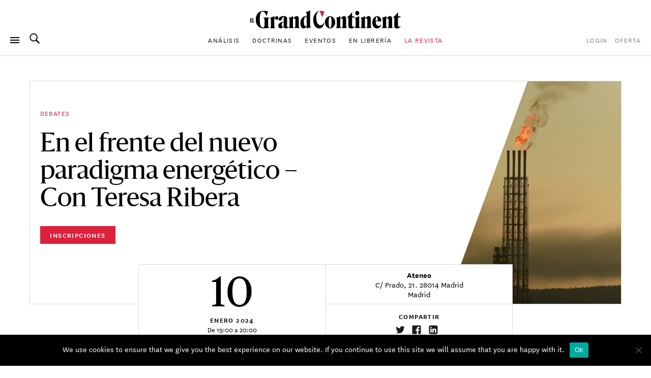

--- FILE ---
content_type: text/html; charset=UTF-8
request_url: https://legrandcontinent.eu/es/eventos/en-el-frente-del-nuevo-paradigma-energetico-con-teresa-ribera/
body_size: 19810
content:
<!DOCTYPE html>
<html lang="es-ES" class="overflow-x-hidden antialiased ">

<head>
  <script>
    window.EV_PAYWALL_ACTIVE = true;
  </script>
  <script>
    (function () {
      function getCookie(name) {
        return document.cookie
          .split('; ')
          .find(row => row.startsWith(name + '='))
          ?.split('=')[1];
      }
      const hasSession = !!getCookie('ev_ss');
      const userType = getCookie('evUserType');

      if (hasSession) {
        if (userType) {
          document.documentElement.classList.add('u-' + userType);
          window.userType = userType;
        } else {
          document.documentElement.classList.add('u-registered');
          window.userType = 'registered';
        }
      } else {
        document.documentElement.classList.add('u-guest');
        window.userType = 'guest';
      }
    })();
  </script>

  <!-- Google Tag Manager -->
  <script>
    (function(w, d, s, l, i) {
      w[l] = w[l] || [];
      w[l].push({
        'gtm.start': new Date().getTime(),
        event: 'gtm.js'
      });
      var f = d.getElementsByTagName(s)[0],
        j = d.createElement(s),
        dl = l != 'dataLayer' ? '&l=' + l : '';
      j.async = true;
      j.src =
        'https://www.googletagmanager.com/gtm.js?id=' + i + dl;
      f.parentNode.insertBefore(j, f);
    })(window, document, 'script', 'dataLayer', 'GTM-T5HPFZV');
  </script>
  <!-- End Google Tag Manager -->

  <meta charset="UTF-8">
  <meta name="viewport" content="width=device-width, initial-scale=1">
  <meta name="google-site-verification" content="XgHXDLWOxo-5wctIhDMAG8hN1ALBmIskDkuEXSEzpnc" />

  <link rel="apple-touch-icon" sizes="180x180" href="/apple-touch-icon.png">
  <link rel="icon" type="image/png" sizes="32x32" href="/favicon-32x32.png">
  <link rel="icon" type="image/png" sizes="16x16" href="/favicon-16x16.png">
  <link rel="mask-icon" href="/safari-pinned-tab.svg" color="#d60000">
  <meta name="msapplication-TileColor" content="#b91d47">
  <meta name="theme-color" content="#ffffff">

  <link rel="profile" href="https://gmpg.org/xfn/11">
  <link rel="pingback" href="https://legrandcontinent.eu/es/xmlrpc.php">

  <meta name='robots' content='index, follow, max-image-preview:large, max-snippet:-1, max-video-preview:-1' />
	<style>img:is([sizes="auto" i], [sizes^="auto," i]) { contain-intrinsic-size: 3000px 1500px }</style>
	
	<!-- This site is optimized with the Yoast SEO plugin v26.1.1 - https://yoast.com/wordpress/plugins/seo/ -->
	<title>En el frente del nuevo paradigma energético - Con Teresa Ribera - El Grand Continent</title>
	<link rel="canonical" href="https://legrandcontinent.eu/es/eventos/en-el-frente-del-nuevo-paradigma-energetico-con-teresa-ribera/" />
	<meta property="og:locale" content="es_ES" />
	<meta property="og:type" content="article" />
	<meta property="og:title" content="En el frente del nuevo paradigma energético - Con Teresa Ribera - El Grand Continent" />
	<meta property="og:description" content="El miércoles 10 de enero, de 19:00 a 20:00 tendrá lugar la primera sesión del año de los Miércoles del GC en el Ateneo de Madrid." />
	<meta property="og:url" content="https://legrandcontinent.eu/es/eventos/en-el-frente-del-nuevo-paradigma-energetico-con-teresa-ribera/" />
	<meta property="og:site_name" content="El Grand Continent" />
	<meta property="article:modified_time" content="2024-01-09T11:00:35+00:00" />
	<meta property="og:image" content="https://legrandcontinent.eu/es/wp-content/uploads/sites/6/2024/01/gc-elmiercolesribera.jpg" />
	<meta property="og:image:width" content="1200" />
	<meta property="og:image:height" content="628" />
	<meta property="og:image:type" content="image/jpeg" />
	<meta name="twitter:card" content="summary_large_image" />
	<meta name="twitter:image" content="https://legrandcontinent.eu/es/wp-content/uploads/sites/6/2024/01/gc-elmiercolesribera.jpg" />
	<meta name="twitter:label1" content="Tiempo de lectura" />
	<meta name="twitter:data1" content="2 minutos" />
	<script type="application/ld+json" class="yoast-schema-graph">{"@context":"https://schema.org","@graph":[{"@type":"WebPage","@id":"https://legrandcontinent.eu/es/eventos/en-el-frente-del-nuevo-paradigma-energetico-con-teresa-ribera/","url":"https://legrandcontinent.eu/es/eventos/en-el-frente-del-nuevo-paradigma-energetico-con-teresa-ribera/","name":"En el frente del nuevo paradigma energético - Con Teresa Ribera - El Grand Continent","isPartOf":{"@id":"https://legrandcontinent.eu/es/#website"},"primaryImageOfPage":{"@id":"https://legrandcontinent.eu/es/eventos/en-el-frente-del-nuevo-paradigma-energetico-con-teresa-ribera/#primaryimage"},"image":{"@id":"https://legrandcontinent.eu/es/eventos/en-el-frente-del-nuevo-paradigma-energetico-con-teresa-ribera/#primaryimage"},"thumbnailUrl":"https://legrandcontinent.eu/es/wp-content/uploads/sites/6/2022/07/SIPA_SIPAUSA30315248_000009-scaled-1.jpg","datePublished":"2024-01-04T17:02:21+00:00","dateModified":"2024-01-09T11:00:35+00:00","breadcrumb":{"@id":"https://legrandcontinent.eu/es/eventos/en-el-frente-del-nuevo-paradigma-energetico-con-teresa-ribera/#breadcrumb"},"inLanguage":"es","potentialAction":[{"@type":"ReadAction","target":["https://legrandcontinent.eu/es/eventos/en-el-frente-del-nuevo-paradigma-energetico-con-teresa-ribera/"]}]},{"@type":"ImageObject","inLanguage":"es","@id":"https://legrandcontinent.eu/es/eventos/en-el-frente-del-nuevo-paradigma-energetico-con-teresa-ribera/#primaryimage","url":"https://legrandcontinent.eu/es/wp-content/uploads/sites/6/2022/07/SIPA_SIPAUSA30315248_000009-scaled-1.jpg","contentUrl":"https://legrandcontinent.eu/es/wp-content/uploads/sites/6/2022/07/SIPA_SIPAUSA30315248_000009-scaled-1.jpg","width":1742,"height":2560,"caption":"SAKHALIN REGION, RUSSIA - JULY 8, 2022: A view of a liquefied natural gas plant of the Prigorodnoye Production Complex of the oil and gas company Sakhalin Energy in the Russian Far East. According to a decree by Russias President Vladimir Putin, the Sakhalin-2 gas and oil project formerly operated by Sakhalin Energy is taken over by a state-owned limited liability company. Sakhalin Energys property, rights, and liabilities are nationalized and transferred to a new operator for the duration of a production sharing agreement signed between Sakhalin Energy and the Russian Federation. Nikolai Mikhalchenko/TASS/Sipa USA/40319743/AK/2207081753"},{"@type":"BreadcrumbList","@id":"https://legrandcontinent.eu/es/eventos/en-el-frente-del-nuevo-paradigma-energetico-con-teresa-ribera/#breadcrumb","itemListElement":[{"@type":"ListItem","position":1,"name":"Home","item":"https://legrandcontinent.eu/es/"},{"@type":"ListItem","position":2,"name":"Events","item":"https://legrandcontinent.eu/es/events/"},{"@type":"ListItem","position":3,"name":"En el frente del nuevo paradigma energético &#8211; Con Teresa Ribera"}]},{"@type":"WebSite","@id":"https://legrandcontinent.eu/es/#website","url":"https://legrandcontinent.eu/es/","name":"El Grand Continent","description":"La escala pertinente","potentialAction":[{"@type":"SearchAction","target":{"@type":"EntryPoint","urlTemplate":"https://legrandcontinent.eu/es/?s={search_term_string}"},"query-input":{"@type":"PropertyValueSpecification","valueRequired":true,"valueName":"search_term_string"}}],"inLanguage":"es"}]}</script>
	<!-- / Yoast SEO plugin. -->


<link rel='dns-prefetch' href='//datawrapper.dwcdn.net' />

<link rel="alternate" type="application/rss+xml" title="El Grand Continent &raquo; Feed" href="https://legrandcontinent.eu/es/feed/" />
<style id='wp-emoji-styles-inline-css' type='text/css'>

	img.wp-smiley, img.emoji {
		display: inline !important;
		border: none !important;
		box-shadow: none !important;
		height: 1em !important;
		width: 1em !important;
		margin: 0 0.07em !important;
		vertical-align: -0.1em !important;
		background: none !important;
		padding: 0 !important;
	}
</style>
<link rel='stylesheet' id='wp-block-library-css' href='https://legrandcontinent.eu/es/wp-includes/css/dist/block-library/style.min.css?ver=bec92f06c78eaca8515f3a70e878c0e6' type='text/css' media='all' />
<style id='safe-svg-svg-icon-style-inline-css' type='text/css'>
.safe-svg-cover{text-align:center}.safe-svg-cover .safe-svg-inside{display:inline-block;max-width:100%}.safe-svg-cover svg{height:100%;max-height:100%;max-width:100%;width:100%}

</style>
<style id='classic-theme-styles-inline-css' type='text/css'>
/*! This file is auto-generated */
.wp-block-button__link{color:#fff;background-color:#32373c;border-radius:9999px;box-shadow:none;text-decoration:none;padding:calc(.667em + 2px) calc(1.333em + 2px);font-size:1.125em}.wp-block-file__button{background:#32373c;color:#fff;text-decoration:none}
</style>
<style id='global-styles-inline-css' type='text/css'>
:root{--wp--preset--aspect-ratio--square: 1;--wp--preset--aspect-ratio--4-3: 4/3;--wp--preset--aspect-ratio--3-4: 3/4;--wp--preset--aspect-ratio--3-2: 3/2;--wp--preset--aspect-ratio--2-3: 2/3;--wp--preset--aspect-ratio--16-9: 16/9;--wp--preset--aspect-ratio--9-16: 9/16;--wp--preset--gradient--vivid-cyan-blue-to-vivid-purple: linear-gradient(135deg,rgba(6,147,227,1) 0%,rgb(155,81,224) 100%);--wp--preset--gradient--light-green-cyan-to-vivid-green-cyan: linear-gradient(135deg,rgb(122,220,180) 0%,rgb(0,208,130) 100%);--wp--preset--gradient--luminous-vivid-amber-to-luminous-vivid-orange: linear-gradient(135deg,rgba(252,185,0,1) 0%,rgba(255,105,0,1) 100%);--wp--preset--gradient--luminous-vivid-orange-to-vivid-red: linear-gradient(135deg,rgba(255,105,0,1) 0%,rgb(207,46,46) 100%);--wp--preset--gradient--very-light-gray-to-cyan-bluish-gray: linear-gradient(135deg,rgb(238,238,238) 0%,rgb(169,184,195) 100%);--wp--preset--gradient--cool-to-warm-spectrum: linear-gradient(135deg,rgb(74,234,220) 0%,rgb(151,120,209) 20%,rgb(207,42,186) 40%,rgb(238,44,130) 60%,rgb(251,105,98) 80%,rgb(254,248,76) 100%);--wp--preset--gradient--blush-light-purple: linear-gradient(135deg,rgb(255,206,236) 0%,rgb(152,150,240) 100%);--wp--preset--gradient--blush-bordeaux: linear-gradient(135deg,rgb(254,205,165) 0%,rgb(254,45,45) 50%,rgb(107,0,62) 100%);--wp--preset--gradient--luminous-dusk: linear-gradient(135deg,rgb(255,203,112) 0%,rgb(199,81,192) 50%,rgb(65,88,208) 100%);--wp--preset--gradient--pale-ocean: linear-gradient(135deg,rgb(255,245,203) 0%,rgb(182,227,212) 50%,rgb(51,167,181) 100%);--wp--preset--gradient--electric-grass: linear-gradient(135deg,rgb(202,248,128) 0%,rgb(113,206,126) 100%);--wp--preset--gradient--midnight: linear-gradient(135deg,rgb(2,3,129) 0%,rgb(40,116,252) 100%);--wp--preset--font-size--small: 13px;--wp--preset--font-size--medium: 20px;--wp--preset--font-size--large: 36px;--wp--preset--font-size--x-large: 42px;--wp--preset--font-size--normal: 16px;--wp--preset--spacing--20: 0.44rem;--wp--preset--spacing--30: 0.67rem;--wp--preset--spacing--40: 1rem;--wp--preset--spacing--50: 1.5rem;--wp--preset--spacing--60: 2.25rem;--wp--preset--spacing--70: 3.38rem;--wp--preset--spacing--80: 5.06rem;--wp--preset--shadow--natural: 6px 6px 9px rgba(0, 0, 0, 0.2);--wp--preset--shadow--deep: 12px 12px 50px rgba(0, 0, 0, 0.4);--wp--preset--shadow--sharp: 6px 6px 0px rgba(0, 0, 0, 0.2);--wp--preset--shadow--outlined: 6px 6px 0px -3px rgba(255, 255, 255, 1), 6px 6px rgba(0, 0, 0, 1);--wp--preset--shadow--crisp: 6px 6px 0px rgba(0, 0, 0, 1);}:where(.is-layout-flex){gap: 0.5em;}:where(.is-layout-grid){gap: 0.5em;}body .is-layout-flex{display: flex;}.is-layout-flex{flex-wrap: wrap;align-items: center;}.is-layout-flex > :is(*, div){margin: 0;}body .is-layout-grid{display: grid;}.is-layout-grid > :is(*, div){margin: 0;}:where(.wp-block-columns.is-layout-flex){gap: 2em;}:where(.wp-block-columns.is-layout-grid){gap: 2em;}:where(.wp-block-post-template.is-layout-flex){gap: 1.25em;}:where(.wp-block-post-template.is-layout-grid){gap: 1.25em;}.has-vivid-cyan-blue-to-vivid-purple-gradient-background{background: var(--wp--preset--gradient--vivid-cyan-blue-to-vivid-purple) !important;}.has-light-green-cyan-to-vivid-green-cyan-gradient-background{background: var(--wp--preset--gradient--light-green-cyan-to-vivid-green-cyan) !important;}.has-luminous-vivid-amber-to-luminous-vivid-orange-gradient-background{background: var(--wp--preset--gradient--luminous-vivid-amber-to-luminous-vivid-orange) !important;}.has-luminous-vivid-orange-to-vivid-red-gradient-background{background: var(--wp--preset--gradient--luminous-vivid-orange-to-vivid-red) !important;}.has-very-light-gray-to-cyan-bluish-gray-gradient-background{background: var(--wp--preset--gradient--very-light-gray-to-cyan-bluish-gray) !important;}.has-cool-to-warm-spectrum-gradient-background{background: var(--wp--preset--gradient--cool-to-warm-spectrum) !important;}.has-blush-light-purple-gradient-background{background: var(--wp--preset--gradient--blush-light-purple) !important;}.has-blush-bordeaux-gradient-background{background: var(--wp--preset--gradient--blush-bordeaux) !important;}.has-luminous-dusk-gradient-background{background: var(--wp--preset--gradient--luminous-dusk) !important;}.has-pale-ocean-gradient-background{background: var(--wp--preset--gradient--pale-ocean) !important;}.has-electric-grass-gradient-background{background: var(--wp--preset--gradient--electric-grass) !important;}.has-midnight-gradient-background{background: var(--wp--preset--gradient--midnight) !important;}.has-small-font-size{font-size: var(--wp--preset--font-size--small) !important;}.has-medium-font-size{font-size: var(--wp--preset--font-size--medium) !important;}.has-large-font-size{font-size: var(--wp--preset--font-size--large) !important;}.has-x-large-font-size{font-size: var(--wp--preset--font-size--x-large) !important;}
:where(.wp-block-post-template.is-layout-flex){gap: 1.25em;}:where(.wp-block-post-template.is-layout-grid){gap: 1.25em;}
:where(.wp-block-columns.is-layout-flex){gap: 2em;}:where(.wp-block-columns.is-layout-grid){gap: 2em;}
:root :where(.wp-block-pullquote){font-size: 1.5em;line-height: 1.6;}
</style>
<link rel='stylesheet' id='cookie-notice-front-css' href='https://legrandcontinent.eu/es/wp-content/plugins/cookie-notice/css/front.min.css?ver=2.5.5' type='text/css' media='all' />
<link rel='stylesheet' id='wp-smart-crop-renderer-css' href='https://legrandcontinent.eu/es/wp-content/plugins/wp-smartcrop/css/image-renderer.css?ver=2.0.10' type='text/css' media='all' />
<link rel='stylesheet' id='lgc-style-css' href='https://legrandcontinent.eu/es/wp-content/themes/lgc/style.css?ver=5.3.2' type='text/css' media='all' />
<style id='lgc-style-inline-css' type='text/css'>
.events-link::before { content: "2"; };
</style>
<link rel='stylesheet' id='wp-pagenavi-css' href='https://legrandcontinent.eu/es/wp-content/plugins/wp-pagenavi/pagenavi-css.css?ver=2.70' type='text/css' media='all' />
<link rel='stylesheet' id='evolok-css-css' href='https://legrandcontinent.eu/es/wp-content/themes/lgc/assets/evolok/ev-em.min.css' type='text/css' media='all' />
<link rel='stylesheet' id='theme-css-css' href='https://legrandcontinent.eu/es/wp-content/themes/lgc/public/bundle.dd76f192e29bae142be5.css' type='text/css' media='all' />
<script type="text/javascript" id="cookie-notice-front-js-before">
/* <![CDATA[ */
var cnArgs = {"ajaxUrl":"https:\/\/legrandcontinent.eu\/es\/wp-admin\/admin-ajax.php","nonce":"2f5e58dce6","hideEffect":"fade","position":"bottom","onScroll":false,"onScrollOffset":100,"onClick":false,"cookieName":"cookie_notice_accepted","cookieTime":2592000,"cookieTimeRejected":2592000,"globalCookie":false,"redirection":false,"cache":true,"revokeCookies":false,"revokeCookiesOpt":"automatic"};
/* ]]> */
</script>
<script type="text/javascript" src="https://legrandcontinent.eu/es/wp-content/plugins/cookie-notice/js/front.min.js?ver=2.5.5" id="cookie-notice-front-js"></script>
<script type="text/javascript" src="https://legrandcontinent.eu/es/wp-includes/js/jquery/jquery.min.js?ver=3.7.1" id="jquery-core-js"></script>
<script type="text/javascript" src="https://legrandcontinent.eu/es/wp-includes/js/jquery/jquery-migrate.min.js?ver=3.4.1" id="jquery-migrate-js"></script>
<script type="text/javascript" src="https://datawrapper.dwcdn.net/lib/embed.min.js?ver=1" id="datawrapper-js"></script>
<script src="https://legrandcontinent.eu/es/wp-content/themes/lgc/assets/evolok/ev-em.min.js?ver=bec92f06c78eaca8515f3a70e878c0e6" defer></script><script src="https://legrandcontinent.eu/es/wp-content/themes/lgc/assets/evolok/ev-custom-article.js?ver=1768390691" defer></script><link rel="https://api.w.org/" href="https://legrandcontinent.eu/es/wp-json/" /><link rel="alternate" title="JSON" type="application/json" href="https://legrandcontinent.eu/es/wp-json/wp/v2/event/28046" /><link rel="EditURI" type="application/rsd+xml" title="RSD" href="https://legrandcontinent.eu/es/xmlrpc.php?rsd" />

<link rel='shortlink' href='https://legrandcontinent.eu/es/?p=28046' />
<link rel="alternate" title="oEmbed (JSON)" type="application/json+oembed" href="https://legrandcontinent.eu/es/wp-json/oembed/1.0/embed?url=https%3A%2F%2Flegrandcontinent.eu%2Fes%2Feventos%2Fen-el-frente-del-nuevo-paradigma-energetico-con-teresa-ribera%2F" />
<link rel="alternate" title="oEmbed (XML)" type="text/xml+oembed" href="https://legrandcontinent.eu/es/wp-json/oembed/1.0/embed?url=https%3A%2F%2Flegrandcontinent.eu%2Fes%2Feventos%2Fen-el-frente-del-nuevo-paradigma-energetico-con-teresa-ribera%2F&#038;format=xml" />
    <meta name="generator" content="WP Rocket 3.17.3.1" data-wpr-features="wpr_desktop" /></head>

<body class="event-template event-template-templates event-template-event-debate event-template-templatesevent-debate-php single single-event postid-28046  cookies-not-set softwall event-debate" data-format="event-debate" data-ev-type="lgc-ev-common">

  <!-- Google Tag Manager (noscript) -->
  <noscript><iframe src="https://www.googletagmanager.com/ns.html?id=GTM-T5HPFZV" height="0" width="0" style="display:none;visibility:hidden"></iframe></noscript>
  <!-- End Google Tag Manager (noscript) -->

  <div data-rocket-location-hash="29ccf98f054896b6f93ec33686d41ce1" id="fb-root"></div>
  <script async defer crossorigin="anonymous" src="https://connect.facebook.net/fr_FR/sdk.js#xfbml=1&autoLogAppEvents=1&version=v6.0&appId=204320904219309"></script>
  

  
          
    <header id="masthead" role="banner">
      <div class="search-box bg-white max-h-0 overflow-hidden opacity-0 absolute top-0 w-full border-b border-grey-lighter h-13 z-50 flex justify-center items-center">
        <button class="js-close-search button-menu button-search-close bg-white is-active !absolute left-0 ml-4">
          <span class="button-menu__icon"></span>
        </button>

        	<form class="w-2/5 relative" method="get" id="searchform" action="https://legrandcontinent.eu/es/" role="search">
		<input class="w-full font-sans text-2xl text-grey tracking-tight text-center focus:outline-none"  id="searchform-input" type="search" name="s" placeholder="Buscar" aria-label="Buscar">
		<button class="hidden absolute top-0 left-0 h-full" type="submit">Buscar</button>
	</form>

      </div>

      <div class="menu-bar my-3 px-4 flex items-center justify-center flex-wrap md:justify-between lg:mb-0 lg:mt-4 ">

        <div class="absolute left-0 ml-4u left-nav flex justify-start items-center md:relative md:ml-0 md:w-18">
          <button class="js-menu button-menu">
            <span class="button-menu__icon"></span>
          </button>
          <button class="js-search focus:outline-none button-search mx-3 hidden lg:block">
            <svg class="icon-search w-6 h-6 align-middle -mt-3 relative fill-current">
              <use xlink:href="https://legrandcontinent.eu/es/wp-content/themes/lgc/assets/media/symbol-defs-2.svg#icon-search"></use>
            </svg>
          </button>
          <!--
				<div class="hidden lang-select-container fixed bottom-0 left-0 z-50 mb-2 ml-4 items-center sm:hidden lg:mx-0 lg:my-0 lg:z-0 lg:relative lg:flex">
					<select id="lang-select" class="font-sans text-2xs text-black tracking-wider">
						<option value="#FRA">FRA </option>
						<option value="#ITA">ITA </option>
						<option value="#ENG">ENG </option>
					</select>
				</div>
				-->
        </div>

        <div class="center-nav main-menu text-center leading-4 hidden lg:block">
          <nav>
            <div id="navbar-toggler-target">
              <ul class="">
                <li id="menu-item-69647" class="menu-item menu-item-type-custom menu-item-object-custom menu-item-69647 nav-item inline-block"><a href="https://legrandcontinent.eu/es/an%C3%A1lisis/" class="no-underline font-sans uppercase text-2xs tracking-wider text-grey mx-2 inline-block hover:text-red">Análisis</a></li>
<li id="menu-item-69648" class="menu-item menu-item-type-custom menu-item-object-custom menu-item-69648 nav-item inline-block"><a href="https://legrandcontinent.eu/es/piezas%20de%20doctrinas/" class="no-underline font-sans uppercase text-2xs tracking-wider text-grey mx-2 inline-block hover:text-red">Doctrinas</a></li>
<li id="menu-item-4309" class="menu-item menu-item-type-custom menu-item-object-custom menu-item-4309 nav-item inline-block"><a href="https://legrandcontinent.eu/es/eventos/" class="no-underline font-sans uppercase text-2xs tracking-wider text-grey mx-2 inline-block hover:text-red">Eventos</a></li>
<li id="menu-item-69649" class="menu-item menu-item-type-custom menu-item-object-custom menu-item-69649 nav-item inline-block"><a href="https://legrandcontinent.eu/shop/es/producto/el-grand-continent-vol-3-retrato-de-un-mundo-roto/" class="no-underline font-sans uppercase text-2xs tracking-wider text-grey mx-2 inline-block hover:text-red">En librería</a></li>
<li id="menu-item-4297" class="menu-red menu-item menu-item-type-post_type menu-item-object-page menu-item-4297 nav-item inline-block"><a href="https://legrandcontinent.eu/es/about/" class="no-underline font-sans uppercase text-2xs tracking-wider text-grey mx-2 inline-block hover:text-red">La revista</a></li>
              </ul>
            </div>
          </nav>
        </div>

        <div class="hidden order-last justify-end right-nav md:relative md:w-18 md:flex lg:order-0">
                      <ul class="user-menu whitespace-nowrap  font-sans uppercase tracking-wider text-grey text-2xs inline-block  ml-2">
            <li id="menu-item-81920" class="lgc-logged-in menu-item menu-item-type-post_type menu-item-object-page menu-item-81920"><a href="https://legrandcontinent.eu/es/dashboard/">Mi espacio personal</a></li>
<li id="menu-item-81921" class="lgc-logged-out menu-item menu-item-type-post_type menu-item-object-page menu-item-81921"><a href="https://legrandcontinent.eu/es/login/">Login</a></li>
<li id="menu-item-81919" class="menu-item menu-item-type-post_type menu-item-object-page menu-item-81919"><a href="https://legrandcontinent.eu/es/ofertas-suscripcion/">Oferta</a></li>
        </ul>
            </div>
                  <div class="text-center order-0 w-3/5 lg:order-first lg:w-full" itemscope itemtype="http://schema.org/Organization">
            <a class="block no-underline mb-2 mx-auto sm:max-w-2xs" href="https://legrandcontinent.eu/es/" rel="home">
              <svg class="main-logo" viewBox="0 0 300 38">
                <use xlink:href="https://legrandcontinent.eu/es/wp-content/themes/lgc/assets/media/logo-lgc-es.svg#lgc-logo"></use>
              </svg>
              <span itemprop="name" class="hidden">El Grand Continent</span>
            </a>
          </div>
              </div>
              <hr class="header-separator my-0 border-b border-grey-lighter mt-4" />
      

    </header><!-- #masthead -->


    <!-- COMPRESSED HEADER  -->
  
  


  
  <!-- Evolok tag start -->
  <ev-engagement></ev-engagement>  <!-- Evolok tag end -->
<script>
    let obj = {
        format: "event-debate",
        condition: "softwall",
        page_type: "event",
        content_language: "es_ES",
        publication_month: "01",
        publication_year: "2024",
    }
    dataLayer.push(obj);
    console.log(obj)
</script>

<section class="overflow-hidden">
    <div class="wrapper z-10 relative
        md:-mx-4u md:z-0
        lg:mx-0">
        <div data-rocket-location-hash="b42823089fbcf106b631fd342481cc25" class="container mx-auto ">
            <div class="row">
                <div class="col w-full pt-11
                    md:mx-auto md:border-b md:border-grey-lighter md:relative md:pt-10 md:pb-24 md:h-full
                    lg:w-full lg:mt-10 lg:border-t lg:border-r lg:border-l
                    xl:w-4/5">
                    <div class="w-full
                        md:w-3/5 md:ml-4u
                        lg:ml-0">
                        <div class="text-red  uppercase font-sans tracking-widest pb-3
                            md:pb-5
                            text-2xs leading-5">
                                                                                        <a href="https://legrandcontinent.eu/es/eventos/debates"
                                   class="no-underline text-red">Debates                                </a>
                                                    </div>
                        <h1 class="w-full font-display font-normal text-3xl leading-8 pb-3
                            md:leading-11 md:max-w-sm md:text-5xl md:pb-5
                            md:text-5xl">
                            En el frente del nuevo paradigma energético &#8211; Con Teresa Ribera                        </h1>
                                                    <a href="https://www.eventbrite.fr/e/entradas-en-el-frente-del-nuevo-paradigma-energetico-con-teresa-ribera-790250228707?aff=oddtdtcreator"
                               class="bg-red text-white no-underline hover:no-underline px-4 py-2 inline-block uppercase tracking-widest text-2xs font-sans font-semibold hover:opacity-75">
                                Inscripciones                            </a>
                                            </div>
                                            <div class="absolute -mt-3 right-0 w-1/3 overflow-hidden border-t border-transparent h-40
                             md:top-0 md:mt-0 md:border-0 md:h-full">
                            <div class="bg-cover bg-center bg-diagonal w-full h-40
                                md:h-full"
                                style="background-image: url('https://legrandcontinent.eu/es/wp-content/uploads/sites/6/2022/07/SIPA_SIPAUSA30315248_000009-scaled-1-546x637.jpg')">
                            </div>
                        </div>
                                    </div>
            </div>
        </div>
    </div>
    <div class="wrapper -mx-4u z-0 -mt-3 relative
        md:pb-4 md:z-10 md:mx-0">
        <div class="row">
            <div class="col
                md:w-4/5 md:mx-auto md:text-center  md:-mt-16 md:h-32 md:z-10 md:relative
                lg:w-2/3
                xl:w-1/2">
                <div class="flex flex-wrap
                    md:items-center md:h-full md:border md:border-grey-lighter md:bg-white">
                    <div class="w-full
                        md:w-1/2">
                                                    <div class="relative
                                md:static">
                                <div class="container mx-auto ">
                                    <div class="row">
                                        <div class="col pt">
                                            <div class="w-full">
                                                <div class="pt-8 pb-4 border-t border-grey-lighter px-4u h-40
                                                    md:pt-0 md:pb-0 md:px-0 md:h-auto md:border-0">
                                                    <div class="text-7xl leading-15 pb-2">10</div>
                                                    <div class="text-2xs leading-4 font-sans pb-1">
                                                        <span class="tracking-widest font-semibold">
                                                            <span class="uppercase">enero</span>
                                                            2024                                                        </span><br>
                                                        De 19:00 a 20:00                                                    </div>
                                                </div>
                                            </div>
                                        </div>
                                    </div>
                                </div>
                            </div>
                                            </div>
                    <div class="w-full
                        md:border-l md:border-grey-lighter md:w-1/2 md:h-full">
                                                    <div class="border-t border-grey-lighter py-3 px-4u
                                md:border-t-0 md:py-0 md:h-1/2 md:-mb-px md:flex md:text-center md:items-center md:px-0">
                                <div class="text-xs leading-4 font-sans w-full">
                                    <strong class="font-semibold">Ateneo</strong> <br>C/ Prado, 21. 28014 Madrid<br>Madrid                                </div>
                            </div>
                                                <div class="border-t border-b border-grey-lighter py-3 px-4u
                        md:border-b-0 md:flex md:text-center md:py-0 md:items-center md:h-1/2">
                            <div class="text-2xs leading-5 font-sans w-full">
                                <div class="tracking-widest font-semibold uppercase pb-1">Compartir</div>
                                <a data-social="twitter" class="share inline-block w-4 h-4 mr-2" target="_blank"
                                   href="//twitter.com/intent/tweet/?text=En+el+frente+del+nuevo+paradigma+energ%C3%A9tico+%E2%80%93+Con+Teresa+Ribera&amp;url=https%3A%2F%2Flegrandcontinent.eu%2Fes%2Feventos%2Fen-el-frente-del-nuevo-paradigma-energetico-con-teresa-ribera%2F">
                                    <svg class="w-full h-full fill-black">
                                        <use xlink:href="https://legrandcontinent.eu/es/wp-content/themes/lgc/assets/media/symbol-defs-2.svg#icon-twitter" />
                                    </svg>
                                </a>
                                <a data-social="facebook" class="share inline-block w-4 h-4 mr-2" target="_blank"
                                   href="//facebook.com/sharer/sharer.php?u=https%3A%2F%2Flegrandcontinent.eu%2Fes%2Feventos%2Fen-el-frente-del-nuevo-paradigma-energetico-con-teresa-ribera%2F">
                                    <svg class="w-full h-full fill-black">
                                        <use xlink:href="https://legrandcontinent.eu/es/wp-content/themes/lgc/assets/media/symbol-defs-2.svg#icon-facebook" />
                                    </svg>
                                </a>
                                <a data-social="linkedin" class="share inline-block w-4 h-4 mr-2" target="_blank"
                                   href="//www.linkedin.com/shareArticle?title=En+el+frente+del+nuevo+paradigma+energ%C3%A9tico+%26%238211%3B+Con+Teresa+Ribera&amp;url=https%3A%2F%2Flegrandcontinent.eu%2Fes%2Feventos%2Fen-el-frente-del-nuevo-paradigma-energetico-con-teresa-ribera%2F">
                                    <svg class="w-full h-full fill-black">
                                        <use xlink:href="https://legrandcontinent.eu/es/wp-content/themes/lgc/assets/media/symbol-defs-2.svg#icon-linkedin" />
                                    </svg>
                                </a>
                            </div>
                        </div>
                    </div>
                </div>
            </div>
        </div>
    </div>
</section>

<section data-rocket-location-hash="ccee8f696f4468e2549a97c27e17ea1b" class="pb-15">
    <div data-rocket-location-hash="0322d710534c4d5fb4dc587b04b9c0b1" class="wrapper">
        <div class="container mx-auto ">
            <div class="row">
                <div class="col text-sans-styled pt-5
                    md:w-4/5 md:mx-auto
                    lg:w-2/3
                    xl:w-1/2">
                    
<p>En un artículo que se encuentra en el volumen en papel del Grand Continent, <em>Fracturas de la guerra ampliada. De Ucrania al metaverso</em> –<a href="https://legrandcontinent.eu/es/ofiertas-new/">en librerías el 17 de enero, con textos de por ejemplo Adam Tooze, Yolanda Díaz, Bruno Latour</a>–, Helen Thompson analiza los vínculos entre las tensiones geopolíticas y energéticas, y la situación de crisis en el mercado mundial de la energía a partir de la invasión rusa de Ucrania. </p>



<p>Si lo que Pierre Charbonnier llama la «<a href="https://legrandcontinent.eu/es/2022/03/18/el-nacimiento-de-la-ecologia-de-la-guerra/">ecología de guerra</a>» se hizo quizá más evidente para los europeos, ¿condujo esta situación a la revolución verde que cabía esperar? ¿Cómo superar las divergencias que pueden existir entre los países del llamado «Sur Global» y los países europeos frente al nuevo paradigma energético?</p>



<p>El miércoles 10 de enero, de 19:00 a 20:00 -en la primera sesión del año de los Miércoles del GC en el Ateneo de Madrid-, tendremos el placer de recibir a:&nbsp;</p>



<ul class="wp-block-list">
<li><strong>Teresa Ribera</strong>, Vicepresidenta Tercera y Ministra de Transición Ecológica y Reto Demográfico del Gobierno de España; </li>
</ul>



<ul class="wp-block-list">
<li><a href="https://legrandcontinent.eu/es/2023/09/04/por-que-argentina-se-une-a-los-brics-una-conversacion-con-cecilia-nicolini/"><strong>Cecilia Nicolini</strong></a>, Diputada del Parlasur por Argentina. Ex secretaria de Cambio Climático del Gobierno de Argentina; </li>
</ul>



<ul class="wp-block-list">
<li><strong>Enric Juliana</strong>, Director Adjunto de <em>La Vanguardia</em>. </li>
</ul>



<p>La discusión será moderada por&nbsp;<strong><a href="https://legrandcontinent.eu/es/2023/11/30/contra-la-tentacion-colapsista/">Emilio Santiago</a></strong>&nbsp;(doctor en Antropología y científico titular del CSIC).</p>



<p><strong>El evento tendrá lugar en la Biblioteca de</strong><strong>l</strong><strong> Ateneo de Madrid. <a href="https://www.eventbrite.fr/e/entradas-en-el-frente-del-nuevo-paradigma-energetico-con-teresa-ribera-790250228707?aff=oddtdtcreator">Inscripciones aquí</a>.</strong></p>
                </div>
            </div>
        </div>
    </div>
</section>



<section data-rocket-location-hash="8079528b79e7e325c9f33bf62296b976" class="latest-block pb-32">
    <div data-rocket-location-hash="1fb6feb7187960ee97019e6604a9d559" class="wrapper">
        <div data-rocket-location-hash="e73ff28953d01c35e891b79be803410b" class="container mx-auto">
                                                <div class="row flex flex-wrap">
                        <div class="col w-full
                            md:w-1/2 md:mx-auto">
                            <div class="border border-grey-lighter flex flex-wrap py-2 text-grey">
                                <div class="text-xs leading-4 font-sans w-1/2 px-2">
                                    <span class="font-semibold">10 de enero de 2024</span><br>
                                    De 19:00 a 20:00                                </div>
                                <div class="text-xs leading-4 font-sans w-1/2 border-l border-grey-lighter px-2">
                                    <div class="pb-12"><strong class="font-semibold">Ateneo</strong> <br>C/ Prado, 21. 28014 Madrid<br>Madrid</div>
                                </div>
                            </div>
                        </div>
                    </div>
                        </div>
    </div>
</section>



 

  <div data-rocket-location-hash="9c206d02466d91bb192fe93932d83e3d" class="hidden md:block" id="bkp-lg"></div>

 
        <div id="whole-footer">
       <footer id="colophon" class="bg-black pt-6 pb-4 lg:pb-9 " role="contentinfo" style="page-break-before:always">
         <div class="wrapper py-2 font-sans text-xs text-grey">
           <div class="container mx-auto">
             <div class="footer-row row flex flex-wrap text-center lg:!text-left">
               <div class="col w-full lg:order-1 lg:w-2/5 lg:flex lg:items-end lg:mb-4 xl:w-3/10 xl:ml-1/10">
                 <img class="block mx-auto lg:mx-0 logo-monogram" itemprop="logo" src="https://legrandcontinent.eu/es/wp-content/themes/lgc/assets/media/LeGC_monogram_grey-es.svg" alt="El Grand Continent logo" />
                 <span itemprop="name" class="inline-block px-4 bg-black font-sans font-semibold uppercase text-sm leading-4 tracking-wider lg:hidden">El Grand Continent</span>
                 <hr class="m-0 border-b border-grey-darker -mt-2 lg:hidden" />
               </div>


                                                   <div class="hidden-shop col w-full py-6 lg:w-2/5 xl:w-3/10 xl:ml-1/10">
                     <span class="hidden lg:block font-sans font-semibold text-sm tracking-wider uppercase">El Grand Continent</span>
                     <hr class="hidden lg:block lg:w-3u m-0 mt-2 border-b-5 border-grey " />
                     <ul class=" font-sans font-semibold text-sm leading-4 lg:leading-6 mt-2">
                       <li id="menu-item-4312" class="menu-item menu-item-type-post_type menu-item-object-page menu-item-4312 block mx-0"><a href="https://legrandcontinent.eu/es/about/" class="no-underline">La revista</a></li>
                     </ul>
                   </div>
                 
                 <div class="hidden-shop max-h-0 overflow-hidden lg:max-h-full lg:w-3/5 lg:flex xl:w-3/5">
                   <div class="col w-full py-6 lg:w-1/2 xl:w-1/3">
                     <span class="hidden lg:block font-sans font-semibold text-sm tracking-wider uppercase">Regiones</span>
                     <hr class="hidden lg:block lg:w-3u m-0 mt-2 border-b-5 border-grey " />
                             <ul class=" font-sans font-semibold text-sm leading-4 lg:leading-6 mt-2">
                            <li class="inline-block mx-2 lg:block lg:mx-0">
                    <a class="text-grey no-underline" href="https://legrandcontinent.eu/es/geo/africas-subsaharianas/">
                        Áfricas subsaharianas                    </a>
                </li>
                            <li class="inline-block mx-2 lg:block lg:mx-0">
                    <a class="text-grey no-underline" href="https://legrandcontinent.eu/es/geo/americas/">
                        Américas                    </a>
                </li>
                            <li class="inline-block mx-2 lg:block lg:mx-0">
                    <a class="text-grey no-underline" href="https://legrandcontinent.eu/es/geo/asia-central/">
                        Asia Central                    </a>
                </li>
                            <li class="inline-block mx-2 lg:block lg:mx-0">
                    <a class="text-grey no-underline" href="https://legrandcontinent.eu/es/geo/asia-oriental/">
                        Asia Oriental                    </a>
                </li>
                            <li class="inline-block mx-2 lg:block lg:mx-0">
                    <a class="text-grey no-underline" href="https://legrandcontinent.eu/es/geo/asia-septentrional/">
                        Asia Septentrional                    </a>
                </li>
                            <li class="inline-block mx-2 lg:block lg:mx-0">
                    <a class="text-grey no-underline" href="https://legrandcontinent.eu/es/geo/europa/">
                        Europa                    </a>
                </li>
                            <li class="inline-block mx-2 lg:block lg:mx-0">
                    <a class="text-grey no-underline" href="https://legrandcontinent.eu/es/geo/indopacifico/">
                        Indopacífico                    </a>
                </li>
                            <li class="inline-block mx-2 lg:block lg:mx-0">
                    <a class="text-grey no-underline" href="https://legrandcontinent.eu/es/geo/magreb/">
                        Magreb                    </a>
                </li>
                            <li class="inline-block mx-2 lg:block lg:mx-0">
                    <a class="text-grey no-underline" href="https://legrandcontinent.eu/es/geo/mediterraneo/">
                        Mediterráneo                    </a>
                </li>
                            <li class="inline-block mx-2 lg:block lg:mx-0">
                    <a class="text-grey no-underline" href="https://legrandcontinent.eu/es/geo/mundo/">
                        Mundo                    </a>
                </li>
                            <li class="inline-block mx-2 lg:block lg:mx-0">
                    <a class="text-grey no-underline" href="https://legrandcontinent.eu/es/geo/nordicos/">
                        Nórdicos                    </a>
                </li>
                    </ul>
                       </div>

                   <div class="col w-full py-6 lg:w-1/2 xl:w-2/3 xl:pl-4u">
                     <span class="hidden lg:block font-sans font-semibold text-sm tracking-wider uppercase">Temas</span>
                     <hr class="hidden lg:block lg:w-3u m-0 mt-2 border-b-5 border-grey " />
                             <ul class=" font-sans font-semibold text-sm leading-4 lg:leading-6 mt-2">
                            <li class="inline-block mx-2 lg:block lg:mx-0">
                    <a class="text-grey no-underline" href="https://legrandcontinent.eu/es/category/actas-coloquio-sorbona/">
                        Actas Coloquio Sorbona                    </a>
                </li>
                            <li class="inline-block mx-2 lg:block lg:mx-0">
                    <a class="text-grey no-underline" href="https://legrandcontinent.eu/es/category/antropologia/">
                        Antropología                    </a>
                </li>
                            <li class="inline-block mx-2 lg:block lg:mx-0">
                    <a class="text-grey no-underline" href="https://legrandcontinent.eu/es/category/arte/">
                        Arte                    </a>
                </li>
                            <li class="inline-block mx-2 lg:block lg:mx-0">
                    <a class="text-grey no-underline" href="https://legrandcontinent.eu/es/category/boletin-de-las-elecciones-de-la-union-europea/">
                        Boletín de las elecciones de la Unión Europea                    </a>
                </li>
                            <li class="inline-block mx-2 lg:block lg:mx-0">
                    <a class="text-grey no-underline" href="https://legrandcontinent.eu/es/category/capitalismos-politicos-en-guerra/">
                        Capitalismos políticos en guerra                    </a>
                </li>
                            <li class="inline-block mx-2 lg:block lg:mx-0">
                    <a class="text-grey no-underline" href="https://legrandcontinent.eu/es/category/ciencia/">
                        Ciencia                    </a>
                </li>
                            <li class="inline-block mx-2 lg:block lg:mx-0">
                    <a class="text-grey no-underline" href="https://legrandcontinent.eu/es/category/covid-19/">
                        Covid-19                    </a>
                </li>
                            <li class="inline-block mx-2 lg:block lg:mx-0">
                    <a class="text-grey no-underline" href="https://legrandcontinent.eu/es/category/demografia/">
                        Demografía                    </a>
                </li>
                            <li class="inline-block mx-2 lg:block lg:mx-0">
                    <a class="text-grey no-underline" href="https://legrandcontinent.eu/es/category/deporte/">
                        Deporte                    </a>
                </li>
                            <li class="inline-block mx-2 lg:block lg:mx-0">
                    <a class="text-grey no-underline" href="https://legrandcontinent.eu/es/category/derecho/">
                        Derecho                    </a>
                </li>
                            <li class="inline-block mx-2 lg:block lg:mx-0">
                    <a class="text-grey no-underline" href="https://legrandcontinent.eu/es/category/digital/">
                        Digital                    </a>
                </li>
                            <li class="inline-block mx-2 lg:block lg:mx-0">
                    <a class="text-grey no-underline" href="https://legrandcontinent.eu/es/category/doctrinas-de-la-china-de-xi-jinping/">
                        Doctrinas de la China de Xi Jinping                    </a>
                </li>
                            <li class="inline-block mx-2 lg:block lg:mx-0">
                    <a class="text-grey no-underline" href="https://legrandcontinent.eu/es/category/economia/">
                        Economía                    </a>
                </li>
                            <li class="inline-block mx-2 lg:block lg:mx-0">
                    <a class="text-grey no-underline" href="https://legrandcontinent.eu/es/category/elecciones/">
                        Elecciones                    </a>
                </li>
                            <li class="inline-block mx-2 lg:block lg:mx-0">
                    <a class="text-grey no-underline" href="https://legrandcontinent.eu/es/category/energia-y-medio-ambiente/">
                        Energía y medio ambiente                    </a>
                </li>
                            <li class="inline-block mx-2 lg:block lg:mx-0">
                    <a class="text-grey no-underline" href="https://legrandcontinent.eu/es/category/genero/">
                        Género                    </a>
                </li>
                            <li class="inline-block mx-2 lg:block lg:mx-0">
                    <a class="text-grey no-underline" href="https://legrandcontinent.eu/es/category/guerra/">
                        Guerra                    </a>
                </li>
                            <li class="inline-block mx-2 lg:block lg:mx-0">
                    <a class="text-grey no-underline" href="https://legrandcontinent.eu/es/category/historia/">
                        Historia                    </a>
                </li>
                            <li class="inline-block mx-2 lg:block lg:mx-0">
                    <a class="text-grey no-underline" href="https://legrandcontinent.eu/es/category/in-memoriam/">
                        In Memoriam                    </a>
                </li>
                            <li class="inline-block mx-2 lg:block lg:mx-0">
                    <a class="text-grey no-underline" href="https://legrandcontinent.eu/es/category/libros/">
                        Lecturas                    </a>
                </li>
                            <li class="inline-block mx-2 lg:block lg:mx-0">
                    <a class="text-grey no-underline" href="https://legrandcontinent.eu/es/category/libros-2/">
                        Libros                    </a>
                </li>
                            <li class="inline-block mx-2 lg:block lg:mx-0">
                    <a class="text-grey no-underline" href="https://legrandcontinent.eu/es/category/los-datos-que-lo-cambian-todo/">
                        Los datos que lo cambian todo                    </a>
                </li>
                            <li class="inline-block mx-2 lg:block lg:mx-0">
                    <a class="text-grey no-underline" href="https://legrandcontinent.eu/es/category/mediterraneo/">
                        Mediterráneo                    </a>
                </li>
                            <li class="inline-block mx-2 lg:block lg:mx-0">
                    <a class="text-grey no-underline" href="https://legrandcontinent.eu/es/category/poderes-de-la-ia/">
                        Poderes de la IA                    </a>
                </li>
                            <li class="inline-block mx-2 lg:block lg:mx-0">
                    <a class="text-grey no-underline" href="https://legrandcontinent.eu/es/category/politica/">
                        Política                    </a>
                </li>
                            <li class="inline-block mx-2 lg:block lg:mx-0">
                    <a class="text-grey no-underline" href="https://legrandcontinent.eu/es/category/3-466/">
                        Premio Grand Continent                    </a>
                </li>
                            <li class="inline-block mx-2 lg:block lg:mx-0">
                    <a class="text-grey no-underline" href="https://legrandcontinent.eu/es/category/religion/">
                        Religión                    </a>
                </li>
                            <li class="inline-block mx-2 lg:block lg:mx-0">
                    <a class="text-grey no-underline" href="https://legrandcontinent.eu/es/category/revue-europeenne-du-droit/">
                        Revue européenne du droit                    </a>
                </li>
                            <li class="inline-block mx-2 lg:block lg:mx-0">
                    <a class="text-grey no-underline" href="https://legrandcontinent.eu/es/category/salud-publica/">
                        Salud pública                    </a>
                </li>
                            <li class="inline-block mx-2 lg:block lg:mx-0">
                    <a class="text-grey no-underline" href="https://legrandcontinent.eu/es/category/seguridad/">
                        Seguridad                    </a>
                </li>
                            <li class="inline-block mx-2 lg:block lg:mx-0">
                    <a class="text-grey no-underline" href="https://legrandcontinent.eu/es/category/sures/">
                        Sures                    </a>
                </li>
                            <li class="inline-block mx-2 lg:block lg:mx-0">
                    <a class="text-grey no-underline" href="https://legrandcontinent.eu/es/category/tendencias-2024/">
                        Tendencias 2024                    </a>
                </li>
                    </ul>
                         <span class="hidden mt-10 lg:block font-sans font-semibold text-sm tracking-wider uppercase">Formatos</span>
                     <hr class="hidden lg:block lg:w-3u m-0 mt-2 border-b-5 border-grey " />
                             <ul class=" font-sans font-semibold text-sm leading-4 lg:leading-6 mt-2">
                            <li class="inline-block mx-2 lg:block lg:mx-0">
                    <a class="text-grey no-underline" href="https://legrandcontinent.eu/es/piezas de doctrinas">
                        Piezas de doctrinas                    </a>
                </li>
                            <li class="inline-block mx-2 lg:block lg:mx-0">
                    <a class="text-grey no-underline" href="https://legrandcontinent.eu/es/análisis">
                        Análisis                    </a>
                </li>
                            <li class="inline-block mx-2 lg:block lg:mx-0">
                    <a class="text-grey no-underline" href="https://legrandcontinent.eu/es/perspectivas sobre la actualidad">
                        Perspectivas sobre la actualidad                    </a>
                </li>
                            <li class="inline-block mx-2 lg:block lg:mx-0">
                    <a class="text-grey no-underline" href="https://legrandcontinent.eu/es/estudios">
                        Estudios                    </a>
                </li>
                            <li class="inline-block mx-2 lg:block lg:mx-0">
                    <a class="text-grey no-underline" href="https://legrandcontinent.eu/es/entrevistas">
                        Entrevistas                    </a>
                </li>
                            <li class="inline-block mx-2 lg:block lg:mx-0">
                    <a class="text-grey no-underline" href="https://legrandcontinent.eu/es/archivos y discursos">
                        Archivos y discursos                    </a>
                </li>
                            <li class="inline-block mx-2 lg:block lg:mx-0">
                    <a class="text-grey no-underline" href="https://legrandcontinent.eu/es/reseñas">
                        Reseñas                    </a>
                </li>
                            <li class="inline-block mx-2 lg:block lg:mx-0">
                    <a class="text-grey no-underline" href="https://legrandcontinent.eu/es/historia en imagenes">
                        Historia en imágenes                    </a>
                </li>
                    </ul>
                       </div>

                 </div>
              
                       <div class="col w-full mb-2 lg:order-1 lg:w-3/5 lg:flex lg:items-end lg:mb-4  xl:w-1/5 xl:mr-2/5">
                            <a target="_blank" data-social="facebook" class="share inline-block w-4 h-4 mr-2" href="https://www.facebook.com/leGrandContinent/">
                    <svg class="w-full h-full fill-current">
                        <use xlink:href="https://legrandcontinent.eu/es/wp-content/themes/lgc/assets/media/symbol-defs-2.svg#icon-facebook" />
                    </svg>
                </a>
                            <a target="_blank" data-social="twitter" class="share inline-block w-4 h-4 mr-2" href="https://twitter.com/Grand_Continent">
                    <svg class="w-full h-full fill-current">
                        <use xlink:href="https://legrandcontinent.eu/es/wp-content/themes/lgc/assets/media/symbol-defs-2.svg#icon-twitter" />
                    </svg>
                </a>
                            <a target="_blank" data-social="linkedin" class="share inline-block w-4 h-4 mr-2" href="https://linkedin.com/company/gegeurope">
                    <svg class="w-full h-full fill-current">
                        <use xlink:href="https://legrandcontinent.eu/es/wp-content/themes/lgc/assets/media/symbol-defs-2.svg#icon-linkedin" />
                    </svg>
                </a>
                    </div>
    
               <div class="col w-full text-2xs mb-2 lg:mb-0  lg:order-last lg:w-3/5  xl:w-1/5">
                 <ul class=" policy-menu">
                                    </ul>
               </div>
               <div class="col w-full text-2xs lg:order-1 lg:w-2/5 xl:w-3/10 xl:ml-1/10">
                 Publicado por Groupe d'Études Géopolitiques.<br />
                 &copy; 2026 GEG. Todos los derechos reservados.               </div>


               <div class="col w-full text-2xs order-last xl:w-1/3 xl:pl-4u">
                 <a class="" href="/cdn-cgi/l/email-protection#7d1e1213091c1e093d11181a0f1c13191e1213091413181309531808">
                   Contacto el Grand Continent                 </a>
               </div>
             </div>
           </div>


         </div>
       </footer><!-- #colophon -->

       <!-- main menu expanded -->
       <div class="menu-expanded opacity-0 max-h-0 bg-white fixed top-0 left-0 shadow-md z-30 font-sans overflow-hidden z-1000">

         <div class="menu-bar my-3 px-4 flex items-center justify-center lg:mt-5">

           <div class="absolute left-0 ml-4u left-nav flex justify-start items-center">
             <button class="js-menu-close button-menu is-active">
               <span class="button-menu__icon"></span>
             </button>
           </div>

           <div class="text-center order-0 w-3/5 lg:order-first lg:w-full" itemscope itemtype="http://schema.org/Organization">
             <a class="block no-underline mb-2 mx-auto sm:max-w-2xs" href="https://legrandcontinent.eu/es/" rel="home">
               <svg class="main-logo" viewBox="0 0 300 38">
                 <use xlink:href="https://legrandcontinent.eu/es/wp-content/themes/lgc/assets/media/logo-lgc-es.svg#lgc-logo"></use>
               </svg>
               <span itemprop="name" class="hidden">El Grand Continent</span>
             </a>
           </div>

         </div>

         <div class="wrapper">
           <div class="container">
             <div class="row flex flex-wrap text-left pb-4 lg:pb-8">

               <div class="w-full border-t border-grey-lighter md:hidden">
                             <ul class="user-menu whitespace-nowrap  font-sans uppercase tracking-wider text-grey text-xs">
            <li class="lgc-logged-in menu-item menu-item-type-post_type menu-item-object-page menu-item-81920"><a href="https://legrandcontinent.eu/es/dashboard/">Mi espacio personal</a></li>
<li class="lgc-logged-out menu-item menu-item-type-post_type menu-item-object-page menu-item-81921"><a href="https://legrandcontinent.eu/es/login/">Login</a></li>
<li class="menu-item menu-item-type-post_type menu-item-object-page menu-item-81919"><a href="https://legrandcontinent.eu/es/ofertas-suscripcion/">Oferta</a></li>
        </ul>
                   </div>

               <div class="mt-2 mb-4 relative search-box bg-white overflow-hidden w-full border-b border-grey-lighter flex justify-center items-center lg:hidden">
                 	<form class="w-2/5 relative" method="get" id="searchform" action="https://legrandcontinent.eu/es/" role="search">
		<input class="w-full font-sans text-2xl text-grey tracking-tight text-center focus:outline-none"  id="searchform-input" type="search" name="s" placeholder="Buscar" aria-label="Buscar">
		<button class="hidden absolute top-0 left-0 h-full" type="submit">Buscar</button>
	</form>

                 <svg class="icon-search w-6 h-6 align-middle -mt-3 fill-current opacity-50 absolute right-0">
                   <use xlink:href="https://legrandcontinent.eu/es/wp-content/themes/lgc/assets/media/symbol-defs-2.svg#icon-search"></use>
                 </svg>
               </div>

               <div class="col w-full mt-6 mb-2 order-1 flex items-end sm:w-2/3 sm:mt-0 sm:mb-4 lg:w-2/5  xl:w-3/10 xl:ml-1/10">
                 <img class="block mx-0 logo-monogram" itemprop="logo" src="https://legrandcontinent.eu/es/wp-content/themes/lgc/assets/media/LeGC_monogram-es.svg" alt="El Grand Continent logo" />
               </div>

                                <div class="col w-full py-6 sm:w-1/3 lg:w-2/5 xl:w-3/10 xl:ml-1/10">
                   <span class="block font-sans font-semibold text-sm tracking-wider uppercase">Le grand continent</span>
                   <hr class="block w-1/5 sm:w-3u m-0 mt-2 border-b-5 border-red " />
                   <ul class=" font-sans font-semibold text-sm leading-6 mt-2">
                     <li class="menu-item menu-item-type-post_type menu-item-object-page menu-item-4312 block mx-0"><a href="https://legrandcontinent.eu/es/about/" class="no-underline">La revista</a></li>
                   </ul>
                 </div>
               
               <div class="sm:flex sm:w-2/3 lg:w-3/5 xl:w-3/5">
                 <div class="col w-full py-6 sm:w-1/2 xl:w-1/3">
                   <span class="block font-sans font-semibold text-sm tracking-wider uppercase">Regiones</span>
                   <hr class="block  w-1/5 sm:w-3u m-0 mt-2 border-b-5 border-red " />
                           <ul class=" font-sans font-semibold text-sm leading-6 mt-2">
                            <li class="block mx-0">
                    <a class="text-black no-underline" href="https://legrandcontinent.eu/es/geo/africas-subsaharianas/">
                        Áfricas subsaharianas                    </a>
                </li>
                            <li class="block mx-0">
                    <a class="text-black no-underline" href="https://legrandcontinent.eu/es/geo/americas/">
                        Américas                    </a>
                </li>
                            <li class="block mx-0">
                    <a class="text-black no-underline" href="https://legrandcontinent.eu/es/geo/asia-central/">
                        Asia Central                    </a>
                </li>
                            <li class="block mx-0">
                    <a class="text-black no-underline" href="https://legrandcontinent.eu/es/geo/asia-oriental/">
                        Asia Oriental                    </a>
                </li>
                            <li class="block mx-0">
                    <a class="text-black no-underline" href="https://legrandcontinent.eu/es/geo/asia-septentrional/">
                        Asia Septentrional                    </a>
                </li>
                            <li class="block mx-0">
                    <a class="text-black no-underline" href="https://legrandcontinent.eu/es/geo/europa/">
                        Europa                    </a>
                </li>
                            <li class="block mx-0">
                    <a class="text-black no-underline" href="https://legrandcontinent.eu/es/geo/indopacifico/">
                        Indopacífico                    </a>
                </li>
                            <li class="block mx-0">
                    <a class="text-black no-underline" href="https://legrandcontinent.eu/es/geo/magreb/">
                        Magreb                    </a>
                </li>
                            <li class="block mx-0">
                    <a class="text-black no-underline" href="https://legrandcontinent.eu/es/geo/mediterraneo/">
                        Mediterráneo                    </a>
                </li>
                            <li class="block mx-0">
                    <a class="text-black no-underline" href="https://legrandcontinent.eu/es/geo/mundo/">
                        Mundo                    </a>
                </li>
                            <li class="block mx-0">
                    <a class="text-black no-underline" href="https://legrandcontinent.eu/es/geo/nordicos/">
                        Nórdicos                    </a>
                </li>
                    </ul>
                     </div>

                 <div class="col w-full py-6 sm:w-1/2 xl:w-2/3 xl:pl-4u">
                   <span class="block font-sans font-semibold text-sm tracking-wider uppercase">Temas</span>
                   <hr class="block  w-1/5  sm:w-3u m-0 mt-2 border-b-5 border-red " />
                           <ul class=" font-sans font-semibold text-sm leading-6 mt-2">
                            <li class="block mx-0">
                    <a class="text-black no-underline" href="https://legrandcontinent.eu/es/category/actas-coloquio-sorbona/">
                        Actas Coloquio Sorbona                    </a>
                </li>
                            <li class="block mx-0">
                    <a class="text-black no-underline" href="https://legrandcontinent.eu/es/category/antropologia/">
                        Antropología                    </a>
                </li>
                            <li class="block mx-0">
                    <a class="text-black no-underline" href="https://legrandcontinent.eu/es/category/arte/">
                        Arte                    </a>
                </li>
                            <li class="block mx-0">
                    <a class="text-black no-underline" href="https://legrandcontinent.eu/es/category/boletin-de-las-elecciones-de-la-union-europea/">
                        Boletín de las elecciones de la Unión Europea                    </a>
                </li>
                            <li class="block mx-0">
                    <a class="text-black no-underline" href="https://legrandcontinent.eu/es/category/capitalismos-politicos-en-guerra/">
                        Capitalismos políticos en guerra                    </a>
                </li>
                            <li class="block mx-0">
                    <a class="text-black no-underline" href="https://legrandcontinent.eu/es/category/ciencia/">
                        Ciencia                    </a>
                </li>
                            <li class="block mx-0">
                    <a class="text-black no-underline" href="https://legrandcontinent.eu/es/category/covid-19/">
                        Covid-19                    </a>
                </li>
                            <li class="block mx-0">
                    <a class="text-black no-underline" href="https://legrandcontinent.eu/es/category/demografia/">
                        Demografía                    </a>
                </li>
                            <li class="block mx-0">
                    <a class="text-black no-underline" href="https://legrandcontinent.eu/es/category/deporte/">
                        Deporte                    </a>
                </li>
                            <li class="block mx-0">
                    <a class="text-black no-underline" href="https://legrandcontinent.eu/es/category/derecho/">
                        Derecho                    </a>
                </li>
                            <li class="block mx-0">
                    <a class="text-black no-underline" href="https://legrandcontinent.eu/es/category/digital/">
                        Digital                    </a>
                </li>
                            <li class="block mx-0">
                    <a class="text-black no-underline" href="https://legrandcontinent.eu/es/category/doctrinas-de-la-china-de-xi-jinping/">
                        Doctrinas de la China de Xi Jinping                    </a>
                </li>
                            <li class="block mx-0">
                    <a class="text-black no-underline" href="https://legrandcontinent.eu/es/category/economia/">
                        Economía                    </a>
                </li>
                            <li class="block mx-0">
                    <a class="text-black no-underline" href="https://legrandcontinent.eu/es/category/elecciones/">
                        Elecciones                    </a>
                </li>
                            <li class="block mx-0">
                    <a class="text-black no-underline" href="https://legrandcontinent.eu/es/category/energia-y-medio-ambiente/">
                        Energía y medio ambiente                    </a>
                </li>
                            <li class="block mx-0">
                    <a class="text-black no-underline" href="https://legrandcontinent.eu/es/category/genero/">
                        Género                    </a>
                </li>
                            <li class="block mx-0">
                    <a class="text-black no-underline" href="https://legrandcontinent.eu/es/category/guerra/">
                        Guerra                    </a>
                </li>
                            <li class="block mx-0">
                    <a class="text-black no-underline" href="https://legrandcontinent.eu/es/category/historia/">
                        Historia                    </a>
                </li>
                            <li class="block mx-0">
                    <a class="text-black no-underline" href="https://legrandcontinent.eu/es/category/in-memoriam/">
                        In Memoriam                    </a>
                </li>
                            <li class="block mx-0">
                    <a class="text-black no-underline" href="https://legrandcontinent.eu/es/category/libros/">
                        Lecturas                    </a>
                </li>
                            <li class="block mx-0">
                    <a class="text-black no-underline" href="https://legrandcontinent.eu/es/category/libros-2/">
                        Libros                    </a>
                </li>
                            <li class="block mx-0">
                    <a class="text-black no-underline" href="https://legrandcontinent.eu/es/category/los-datos-que-lo-cambian-todo/">
                        Los datos que lo cambian todo                    </a>
                </li>
                            <li class="block mx-0">
                    <a class="text-black no-underline" href="https://legrandcontinent.eu/es/category/mediterraneo/">
                        Mediterráneo                    </a>
                </li>
                            <li class="block mx-0">
                    <a class="text-black no-underline" href="https://legrandcontinent.eu/es/category/poderes-de-la-ia/">
                        Poderes de la IA                    </a>
                </li>
                            <li class="block mx-0">
                    <a class="text-black no-underline" href="https://legrandcontinent.eu/es/category/politica/">
                        Política                    </a>
                </li>
                            <li class="block mx-0">
                    <a class="text-black no-underline" href="https://legrandcontinent.eu/es/category/3-466/">
                        Premio Grand Continent                    </a>
                </li>
                            <li class="block mx-0">
                    <a class="text-black no-underline" href="https://legrandcontinent.eu/es/category/religion/">
                        Religión                    </a>
                </li>
                            <li class="block mx-0">
                    <a class="text-black no-underline" href="https://legrandcontinent.eu/es/category/revue-europeenne-du-droit/">
                        Revue européenne du droit                    </a>
                </li>
                            <li class="block mx-0">
                    <a class="text-black no-underline" href="https://legrandcontinent.eu/es/category/salud-publica/">
                        Salud pública                    </a>
                </li>
                            <li class="block mx-0">
                    <a class="text-black no-underline" href="https://legrandcontinent.eu/es/category/seguridad/">
                        Seguridad                    </a>
                </li>
                            <li class="block mx-0">
                    <a class="text-black no-underline" href="https://legrandcontinent.eu/es/category/sures/">
                        Sures                    </a>
                </li>
                            <li class="block mx-0">
                    <a class="text-black no-underline" href="https://legrandcontinent.eu/es/category/tendencias-2024/">
                        Tendencias 2024                    </a>
                </li>
                    </ul>
    
                   <span class="mt-10 block font-sans font-semibold text-sm tracking-wider uppercase">Formatos</span>
                   <hr class="block  w-1/5  sm:w-3u m-0 mt-2 border-b-5 border-red " />
                           <ul class=" font-sans font-semibold text-sm leading-4 leading-6 mt-2">
                            <li class="block mx-0">
                    <a class="text-black no-underline" href="https://legrandcontinent.eu/es/piezas de doctrinas">
                        Piezas de doctrinas                    </a>
                </li>
                            <li class="block mx-0">
                    <a class="text-black no-underline" href="https://legrandcontinent.eu/es/análisis">
                        Análisis                    </a>
                </li>
                            <li class="block mx-0">
                    <a class="text-black no-underline" href="https://legrandcontinent.eu/es/perspectivas sobre la actualidad">
                        Perspectivas sobre la actualidad                    </a>
                </li>
                            <li class="block mx-0">
                    <a class="text-black no-underline" href="https://legrandcontinent.eu/es/estudios">
                        Estudios                    </a>
                </li>
                            <li class="block mx-0">
                    <a class="text-black no-underline" href="https://legrandcontinent.eu/es/entrevistas">
                        Entrevistas                    </a>
                </li>
                            <li class="block mx-0">
                    <a class="text-black no-underline" href="https://legrandcontinent.eu/es/archivos y discursos">
                        Archivos y discursos                    </a>
                </li>
                            <li class="block mx-0">
                    <a class="text-black no-underline" href="https://legrandcontinent.eu/es/reseñas">
                        Reseñas                    </a>
                </li>
                            <li class="block mx-0">
                    <a class="text-black no-underline" href="https://legrandcontinent.eu/es/historia en imagenes">
                        Historia en imágenes                    </a>
                </li>
                    </ul>
                     </div>
               </div>

                       <div class="col w-full mb-2 lg:order-1 lg:w-3/5 lg:flex lg:items-end lg:mb-4  xl:w-1/5 xl:mr-2/5">
                            <a target="_blank" data-social="facebook" class="share inline-block w-4 h-4 mr-2" href="https://www.facebook.com/leGrandContinent/">
                    <svg class="w-full h-full fill-current">
                        <use xlink:href="https://legrandcontinent.eu/es/wp-content/themes/lgc/assets/media/symbol-defs-2.svg#icon-facebook" />
                    </svg>
                </a>
                            <a target="_blank" data-social="twitter" class="share inline-block w-4 h-4 mr-2" href="https://twitter.com/Grand_Continent">
                    <svg class="w-full h-full fill-current">
                        <use xlink:href="https://legrandcontinent.eu/es/wp-content/themes/lgc/assets/media/symbol-defs-2.svg#icon-twitter" />
                    </svg>
                </a>
                            <a target="_blank" data-social="linkedin" class="share inline-block w-4 h-4 mr-2" href="https://linkedin.com/company/gegeurope">
                    <svg class="w-full h-full fill-current">
                        <use xlink:href="https://legrandcontinent.eu/es/wp-content/themes/lgc/assets/media/symbol-defs-2.svg#icon-linkedin" />
                    </svg>
                </a>
                    </div>
    
               <div class="col w-full text-2xs mb-2 sm:w-1/3 sm:order-last lg:mb-0 lg:w-3/5  xl:w-1/5">
                 <ul class="">
                                    </ul>
               </div>

               <div class="col w-2/3 text-2xs order-1 sm:w-2/3 lg:w-2/5 xl:w-3/10 xl:ml-1/10">
                 Publicado por Groupe d'Études Géopolitiques.<br />
                 &copy; 2026 GEG. Todos los derechos reservados.               </div>

             </div> <!-- row -->
           </div> <!-- container -->
         </div> <!-- wrapper -->

         <!--                 
                <div class="hidden login-links-container fixed bottom-0 left-0 z-50 mb-2 order-last pl-4u">
                    <a href="https://legrandcontinent.eu/fr/login/" class="no-underline font-sans uppercase text-2xs tracking-wider text-grey mr-2 inline-block hover:text-red">Login</a>
                    <a href="https://legrandcontinent.eu/fr/user-dashboard/register/" class="no-underline font-sans uppercase text-2xs tracking-wider text-red mr-2 inline-block hover:text-red">Subscribe</a>
                </div>
 -->

       </div> <!-- menu-expanded -->
     </div>
   
 
 <span id="ev_category_list" style="display:none;">Sin categoría</span>
<span id="ev_tags_list" style="display:none;"></span>
<script data-cfasync="false" src="/cdn-cgi/scripts/5c5dd728/cloudflare-static/email-decode.min.js"></script><script>console.log('post_id: 28046');</script><script>console.log('post_type: event');</script><script>console.log('paid_article: false');</script><script>console.log('premium: false');</script><script>console.log('free_content: free');</script>
<script>
  const categories = [...document.querySelectorAll('.ev-lgc-categories .ev-lgc-term')]?.map(el => el.innerText)?.join(',');
  var evParams = JSON.stringify({
    contentType: 'page',    articleId: '28046',
    site: 'es',
    title: "En el frente del nuevo paradigma energ\u00e9tico &#8211; Con Teresa Ribera",
    authors: '',
    category: categories,
    section: "event",
    premium: 'false',
    tags: 'free,' + document.body.dataset.format,

  });
</script> <script type="text/javascript" id="jquery.wp-smartcrop-js-extra">
/* <![CDATA[ */
var wpsmartcrop_options = {"focus_mode":"power-lines"};
/* ]]> */
</script>
<script type="text/javascript" src="https://legrandcontinent.eu/es/wp-content/plugins/wp-smartcrop/js/jquery.wp-smartcrop.min.js?ver=2.0.10" id="jquery.wp-smartcrop-js"></script>
<script type="text/javascript" src="https://legrandcontinent.eu/es/wp-includes/js/underscore.min.js?ver=1.13.7" id="underscore-js"></script>
<script type="text/javascript" id="wp-util-js-extra">
/* <![CDATA[ */
var _wpUtilSettings = {"ajax":{"url":"\/es\/wp-admin\/admin-ajax.php"}};
/* ]]> */
</script>
<script type="text/javascript" src="https://legrandcontinent.eu/es/wp-includes/js/wp-util.min.js?ver=bec92f06c78eaca8515f3a70e878c0e6" id="wp-util-js"></script>
<script type="text/javascript" id="theme-js-js-extra">
/* <![CDATA[ */
var lgc_global = {"banners_data":"[{\"type\":\"softwall\",\"user\":\"guest\",\"label\":\"<p>\\u00bfPor qu\\u00e9 suscribirse?<\\\/p>\\n\",\"title\":\"La calidad del libro en el tiempo del tweet\",\"text\":\"Cada d\\u00eda, la experiencia ideal para leer una revista del siglo XXI. Reciba el Grand Continent en l\\u00ednea, en papel, en su casa, en su buz\\u00f3n de correos.\",\"button\":{\"title\":\"Descubrir m\\u00e1s\",\"url\":\"https:\\\/\\\/legrandcontinent.eu\\\/es\\\/ofiertas-new\\\/\",\"target\":\"\"},\"image\":{\"ID\":9893,\"id\":9893,\"title\":\"printanddigital_png\",\"filename\":\"printanddigital_png.png\",\"filesize\":34337,\"url\":\"https:\\\/\\\/legrandcontinent.eu\\\/es\\\/wp-content\\\/uploads\\\/sites\\\/6\\\/2022\\\/10\\\/printanddigital_png.png\",\"link\":\"https:\\\/\\\/legrandcontinent.eu\\\/es\\\/printanddigital_png\\\/\",\"alt\":\"\",\"author\":\"1366\",\"description\":\"\",\"caption\":\"\",\"name\":\"printanddigital_png\",\"status\":\"inherit\",\"uploaded_to\":0,\"date\":\"2022-10-27 10:05:09\",\"modified\":\"2022-10-27 10:05:09\",\"menu_order\":0,\"mime_type\":\"image\\\/png\",\"type\":\"image\",\"subtype\":\"png\",\"icon\":\"https:\\\/\\\/legrandcontinent.eu\\\/es\\\/wp-includes\\\/images\\\/media\\\/default.png\",\"width\":300,\"height\":300,\"sizes\":{\"thumbnail\":\"https:\\\/\\\/legrandcontinent.eu\\\/es\\\/wp-content\\\/uploads\\\/sites\\\/6\\\/2022\\\/10\\\/printanddigital_png-125x188.png\",\"thumbnail-width\":125,\"thumbnail-height\":188,\"medium\":\"https:\\\/\\\/legrandcontinent.eu\\\/es\\\/wp-content\\\/uploads\\\/sites\\\/6\\\/2022\\\/10\\\/printanddigital_png-230x300.png\",\"medium-width\":230,\"medium-height\":300,\"medium_large\":\"https:\\\/\\\/legrandcontinent.eu\\\/es\\\/wp-content\\\/uploads\\\/sites\\\/6\\\/2022\\\/10\\\/printanddigital_png.png\",\"medium_large-width\":300,\"medium_large-height\":300,\"large\":\"https:\\\/\\\/legrandcontinent.eu\\\/es\\\/wp-content\\\/uploads\\\/sites\\\/6\\\/2022\\\/10\\\/printanddigital_png.png\",\"large-width\":300,\"large-height\":300,\"1536x1536\":\"https:\\\/\\\/legrandcontinent.eu\\\/es\\\/wp-content\\\/uploads\\\/sites\\\/6\\\/2022\\\/10\\\/printanddigital_png.png\",\"1536x1536-width\":300,\"1536x1536-height\":300,\"2048x2048\":\"https:\\\/\\\/legrandcontinent.eu\\\/es\\\/wp-content\\\/uploads\\\/sites\\\/6\\\/2022\\\/10\\\/printanddigital_png.png\",\"2048x2048-width\":300,\"2048x2048-height\":300,\"small_xx\":\"https:\\\/\\\/legrandcontinent.eu\\\/es\\\/wp-content\\\/uploads\\\/sites\\\/6\\\/2022\\\/10\\\/printanddigital_png-125x125.png\",\"small_xx-width\":125,\"small_xx-height\":125,\"small_x\":\"https:\\\/\\\/legrandcontinent.eu\\\/es\\\/wp-content\\\/uploads\\\/sites\\\/6\\\/2022\\\/10\\\/printanddigital_png.png\",\"small_x-width\":300,\"small_x-height\":300,\"md_m\":\"https:\\\/\\\/legrandcontinent.eu\\\/es\\\/wp-content\\\/uploads\\\/sites\\\/6\\\/2022\\\/10\\\/printanddigital_png.png\",\"md_m-width\":300,\"md_m-height\":300,\"large_x\":\"https:\\\/\\\/legrandcontinent.eu\\\/es\\\/wp-content\\\/uploads\\\/sites\\\/6\\\/2022\\\/10\\\/printanddigital_png.png\",\"large_x-width\":300,\"large_x-height\":300,\"large_xx\":\"https:\\\/\\\/legrandcontinent.eu\\\/es\\\/wp-content\\\/uploads\\\/sites\\\/6\\\/2022\\\/10\\\/printanddigital_png.png\",\"large_xx-width\":300,\"large_xx-height\":300,\"large_xxx\":\"https:\\\/\\\/legrandcontinent.eu\\\/es\\\/wp-content\\\/uploads\\\/sites\\\/6\\\/2022\\\/10\\\/printanddigital_png.png\",\"large_xxx-width\":300,\"large_xxx-height\":300,\"4-3_sm-376\":\"https:\\\/\\\/legrandcontinent.eu\\\/es\\\/wp-content\\\/uploads\\\/sites\\\/6\\\/2022\\\/10\\\/printanddigital_png-300x282.png\",\"4-3_sm-376-width\":300,\"4-3_sm-376-height\":282,\"4-3_md-544\":\"https:\\\/\\\/legrandcontinent.eu\\\/es\\\/wp-content\\\/uploads\\\/sites\\\/6\\\/2022\\\/10\\\/printanddigital_png.png\",\"4-3_md-544-width\":300,\"4-3_md-544-height\":300,\"4-3_lg-688\":\"https:\\\/\\\/legrandcontinent.eu\\\/es\\\/wp-content\\\/uploads\\\/sites\\\/6\\\/2022\\\/10\\\/printanddigital_png.png\",\"4-3_lg-688-width\":300,\"4-3_lg-688-height\":300,\"3-2_lg-624\":\"https:\\\/\\\/legrandcontinent.eu\\\/es\\\/wp-content\\\/uploads\\\/sites\\\/6\\\/2022\\\/10\\\/printanddigital_png.png\",\"3-2_lg-624-width\":300,\"3-2_lg-624-height\":300,\"square_xs-86\":\"https:\\\/\\\/legrandcontinent.eu\\\/es\\\/wp-content\\\/uploads\\\/sites\\\/6\\\/2022\\\/10\\\/printanddigital_png-86x86.png\",\"square_xs-86-width\":86,\"square_xs-86-height\":86,\"square_sm-182\":\"https:\\\/\\\/legrandcontinent.eu\\\/es\\\/wp-content\\\/uploads\\\/sites\\\/6\\\/2022\\\/10\\\/printanddigital_png-182x182.png\",\"square_sm-182-width\":182,\"square_sm-182-height\":182,\"square_md-310\":\"https:\\\/\\\/legrandcontinent.eu\\\/es\\\/wp-content\\\/uploads\\\/sites\\\/6\\\/2022\\\/10\\\/printanddigital_png.png\",\"square_md-310-width\":300,\"square_md-310-height\":300,\"square_lg-688\":\"https:\\\/\\\/legrandcontinent.eu\\\/es\\\/wp-content\\\/uploads\\\/sites\\\/6\\\/2022\\\/10\\\/printanddigital_png.png\",\"square_lg-688-width\":300,\"square_lg-688-height\":300,\"6-7_sm-378\":\"https:\\\/\\\/legrandcontinent.eu\\\/es\\\/wp-content\\\/uploads\\\/sites\\\/6\\\/2022\\\/10\\\/printanddigital_png.png\",\"6-7_sm-378-width\":300,\"6-7_sm-378-height\":300,\"6-7_md-546\":\"https:\\\/\\\/legrandcontinent.eu\\\/es\\\/wp-content\\\/uploads\\\/sites\\\/6\\\/2022\\\/10\\\/printanddigital_png.png\",\"6-7_md-546-width\":300,\"6-7_md-546-height\":300,\"6-7_lg-768\":\"https:\\\/\\\/legrandcontinent.eu\\\/es\\\/wp-content\\\/uploads\\\/sites\\\/6\\\/2022\\\/10\\\/printanddigital_png.png\",\"6-7_lg-768-width\":300,\"6-7_lg-768-height\":300,\"2-3_xxs-180\":\"https:\\\/\\\/legrandcontinent.eu\\\/es\\\/wp-content\\\/uploads\\\/sites\\\/6\\\/2022\\\/10\\\/printanddigital_png-180x270.png\",\"2-3_xxs-180-width\":180,\"2-3_xxs-180-height\":270,\"2-3_xs-330\":\"https:\\\/\\\/legrandcontinent.eu\\\/es\\\/wp-content\\\/uploads\\\/sites\\\/6\\\/2022\\\/10\\\/printanddigital_png.png\",\"2-3_xs-330-width\":300,\"2-3_xs-330-height\":300,\"2-3_sm-480\":\"https:\\\/\\\/legrandcontinent.eu\\\/es\\\/wp-content\\\/uploads\\\/sites\\\/6\\\/2022\\\/10\\\/printanddigital_png.png\",\"2-3_sm-480-width\":300,\"2-3_sm-480-height\":300,\"2-3_md-580\":\"https:\\\/\\\/legrandcontinent.eu\\\/es\\\/wp-content\\\/uploads\\\/sites\\\/6\\\/2022\\\/10\\\/printanddigital_png.png\",\"2-3_md-580-width\":300,\"2-3_md-580-height\":300,\"2-3_lg-680\":\"https:\\\/\\\/legrandcontinent.eu\\\/es\\\/wp-content\\\/uploads\\\/sites\\\/6\\\/2022\\\/10\\\/printanddigital_png.png\",\"2-3_lg-680-width\":300,\"2-3_lg-680-height\":300,\"2-3_xl-816\":\"https:\\\/\\\/legrandcontinent.eu\\\/es\\\/wp-content\\\/uploads\\\/sites\\\/6\\\/2022\\\/10\\\/printanddigital_png.png\",\"2-3_xl-816-width\":300,\"2-3_xl-816-height\":300}},\"alignment\":\"left\",\"background_color\":\"#efe6d5\",\"white_text\":false,\"closable\":true,\"login_txt_before\":\"\\u00bfYa est\\u00e1 suscrito?\",\"login_link_txt\":\"Puede iniciar su sesi\\u00f3n para seguir leyendo\",\"login_txt_after\":\"\"},{\"type\":\"paywall\",\"user\":\"guest\",\"label\":\"<p>Este an\\u00e1lisis est\\u00e1 reservado<\\\/p>\\n\",\"title\":\"Suscribirse para leer m\\u00e1s\",\"text\":\"Mapas, gr\\u00e1ficos, datos. Cada d\\u00eda, estructuramos una caja de herramientas esencial para trabajar en el coraz\\u00f3n de las transformaciones.\",\"button\":{\"title\":\"Pruebe nuestras suscripciones\",\"url\":\"https:\\\/\\\/legrandcontinent.eu\\\/es\\\/ofiertas-new\\\/\",\"target\":\"\"},\"image\":{\"ID\":9894,\"id\":9894,\"title\":\"dashboard_png-2\",\"filename\":\"dashboard_png-2.png\",\"filesize\":71077,\"url\":\"https:\\\/\\\/legrandcontinent.eu\\\/es\\\/wp-content\\\/uploads\\\/sites\\\/6\\\/2022\\\/10\\\/dashboard_png-2.png\",\"link\":\"https:\\\/\\\/legrandcontinent.eu\\\/es\\\/dashboard_png-2\\\/\",\"alt\":\"\",\"author\":\"1366\",\"description\":\"\",\"caption\":\"\",\"name\":\"dashboard_png-2\",\"status\":\"inherit\",\"uploaded_to\":0,\"date\":\"2022-10-27 10:29:49\",\"modified\":\"2022-10-27 10:29:49\",\"menu_order\":0,\"mime_type\":\"image\\\/png\",\"type\":\"image\",\"subtype\":\"png\",\"icon\":\"https:\\\/\\\/legrandcontinent.eu\\\/es\\\/wp-includes\\\/images\\\/media\\\/default.png\",\"width\":600,\"height\":600,\"sizes\":{\"thumbnail\":\"https:\\\/\\\/legrandcontinent.eu\\\/es\\\/wp-content\\\/uploads\\\/sites\\\/6\\\/2022\\\/10\\\/dashboard_png-2-125x188.png\",\"thumbnail-width\":125,\"thumbnail-height\":188,\"medium\":\"https:\\\/\\\/legrandcontinent.eu\\\/es\\\/wp-content\\\/uploads\\\/sites\\\/6\\\/2022\\\/10\\\/dashboard_png-2-230x345.png\",\"medium-width\":230,\"medium-height\":345,\"medium_large\":\"https:\\\/\\\/legrandcontinent.eu\\\/es\\\/wp-content\\\/uploads\\\/sites\\\/6\\\/2022\\\/10\\\/dashboard_png-2.png\",\"medium_large-width\":600,\"medium_large-height\":600,\"large\":\"https:\\\/\\\/legrandcontinent.eu\\\/es\\\/wp-content\\\/uploads\\\/sites\\\/6\\\/2022\\\/10\\\/dashboard_png-2.png\",\"large-width\":600,\"large-height\":600,\"1536x1536\":\"https:\\\/\\\/legrandcontinent.eu\\\/es\\\/wp-content\\\/uploads\\\/sites\\\/6\\\/2022\\\/10\\\/dashboard_png-2.png\",\"1536x1536-width\":600,\"1536x1536-height\":600,\"2048x2048\":\"https:\\\/\\\/legrandcontinent.eu\\\/es\\\/wp-content\\\/uploads\\\/sites\\\/6\\\/2022\\\/10\\\/dashboard_png-2.png\",\"2048x2048-width\":600,\"2048x2048-height\":600,\"small_xx\":\"https:\\\/\\\/legrandcontinent.eu\\\/es\\\/wp-content\\\/uploads\\\/sites\\\/6\\\/2022\\\/10\\\/dashboard_png-2-125x125.png\",\"small_xx-width\":125,\"small_xx-height\":125,\"small_x\":\"https:\\\/\\\/legrandcontinent.eu\\\/es\\\/wp-content\\\/uploads\\\/sites\\\/6\\\/2022\\\/10\\\/dashboard_png-2-330x330.png\",\"small_x-width\":330,\"small_x-height\":330,\"md_m\":\"https:\\\/\\\/legrandcontinent.eu\\\/es\\\/wp-content\\\/uploads\\\/sites\\\/6\\\/2022\\\/10\\\/dashboard_png-2.png\",\"md_m-width\":470,\"md_m-height\":470,\"large_x\":\"https:\\\/\\\/legrandcontinent.eu\\\/es\\\/wp-content\\\/uploads\\\/sites\\\/6\\\/2022\\\/10\\\/dashboard_png-2.png\",\"large_x-width\":600,\"large_x-height\":600,\"large_xx\":\"https:\\\/\\\/legrandcontinent.eu\\\/es\\\/wp-content\\\/uploads\\\/sites\\\/6\\\/2022\\\/10\\\/dashboard_png-2.png\",\"large_xx-width\":600,\"large_xx-height\":600,\"large_xxx\":\"https:\\\/\\\/legrandcontinent.eu\\\/es\\\/wp-content\\\/uploads\\\/sites\\\/6\\\/2022\\\/10\\\/dashboard_png-2.png\",\"large_xxx-width\":600,\"large_xxx-height\":600,\"4-3_sm-376\":\"https:\\\/\\\/legrandcontinent.eu\\\/es\\\/wp-content\\\/uploads\\\/sites\\\/6\\\/2022\\\/10\\\/dashboard_png-2-376x282.png\",\"4-3_sm-376-width\":376,\"4-3_sm-376-height\":282,\"4-3_md-544\":\"https:\\\/\\\/legrandcontinent.eu\\\/es\\\/wp-content\\\/uploads\\\/sites\\\/6\\\/2022\\\/10\\\/dashboard_png-2-544x408.png\",\"4-3_md-544-width\":544,\"4-3_md-544-height\":408,\"4-3_lg-688\":\"https:\\\/\\\/legrandcontinent.eu\\\/es\\\/wp-content\\\/uploads\\\/sites\\\/6\\\/2022\\\/10\\\/dashboard_png-2-600x516.png\",\"4-3_lg-688-width\":600,\"4-3_lg-688-height\":516,\"3-2_lg-624\":\"https:\\\/\\\/legrandcontinent.eu\\\/es\\\/wp-content\\\/uploads\\\/sites\\\/6\\\/2022\\\/10\\\/dashboard_png-2-600x416.png\",\"3-2_lg-624-width\":600,\"3-2_lg-624-height\":416,\"square_xs-86\":\"https:\\\/\\\/legrandcontinent.eu\\\/es\\\/wp-content\\\/uploads\\\/sites\\\/6\\\/2022\\\/10\\\/dashboard_png-2-86x86.png\",\"square_xs-86-width\":86,\"square_xs-86-height\":86,\"square_sm-182\":\"https:\\\/\\\/legrandcontinent.eu\\\/es\\\/wp-content\\\/uploads\\\/sites\\\/6\\\/2022\\\/10\\\/dashboard_png-2-182x182.png\",\"square_sm-182-width\":182,\"square_sm-182-height\":182,\"square_md-310\":\"https:\\\/\\\/legrandcontinent.eu\\\/es\\\/wp-content\\\/uploads\\\/sites\\\/6\\\/2022\\\/10\\\/dashboard_png-2-310x310.png\",\"square_md-310-width\":310,\"square_md-310-height\":310,\"square_lg-688\":\"https:\\\/\\\/legrandcontinent.eu\\\/es\\\/wp-content\\\/uploads\\\/sites\\\/6\\\/2022\\\/10\\\/dashboard_png-2.png\",\"square_lg-688-width\":600,\"square_lg-688-height\":600,\"6-7_sm-378\":\"https:\\\/\\\/legrandcontinent.eu\\\/es\\\/wp-content\\\/uploads\\\/sites\\\/6\\\/2022\\\/10\\\/dashboard_png-2-378x441.png\",\"6-7_sm-378-width\":378,\"6-7_sm-378-height\":441,\"6-7_md-546\":\"https:\\\/\\\/legrandcontinent.eu\\\/es\\\/wp-content\\\/uploads\\\/sites\\\/6\\\/2022\\\/10\\\/dashboard_png-2-546x600.png\",\"6-7_md-546-width\":546,\"6-7_md-546-height\":600,\"6-7_lg-768\":\"https:\\\/\\\/legrandcontinent.eu\\\/es\\\/wp-content\\\/uploads\\\/sites\\\/6\\\/2022\\\/10\\\/dashboard_png-2.png\",\"6-7_lg-768-width\":600,\"6-7_lg-768-height\":600,\"2-3_xxs-180\":\"https:\\\/\\\/legrandcontinent.eu\\\/es\\\/wp-content\\\/uploads\\\/sites\\\/6\\\/2022\\\/10\\\/dashboard_png-2-180x270.png\",\"2-3_xxs-180-width\":180,\"2-3_xxs-180-height\":270,\"2-3_xs-330\":\"https:\\\/\\\/legrandcontinent.eu\\\/es\\\/wp-content\\\/uploads\\\/sites\\\/6\\\/2022\\\/10\\\/dashboard_png-2-330x495.png\",\"2-3_xs-330-width\":330,\"2-3_xs-330-height\":495,\"2-3_sm-480\":\"https:\\\/\\\/legrandcontinent.eu\\\/es\\\/wp-content\\\/uploads\\\/sites\\\/6\\\/2022\\\/10\\\/dashboard_png-2-480x600.png\",\"2-3_sm-480-width\":480,\"2-3_sm-480-height\":600,\"2-3_md-580\":\"https:\\\/\\\/legrandcontinent.eu\\\/es\\\/wp-content\\\/uploads\\\/sites\\\/6\\\/2022\\\/10\\\/dashboard_png-2-580x600.png\",\"2-3_md-580-width\":580,\"2-3_md-580-height\":600,\"2-3_lg-680\":\"https:\\\/\\\/legrandcontinent.eu\\\/es\\\/wp-content\\\/uploads\\\/sites\\\/6\\\/2022\\\/10\\\/dashboard_png-2.png\",\"2-3_lg-680-width\":600,\"2-3_lg-680-height\":600,\"2-3_xl-816\":\"https:\\\/\\\/legrandcontinent.eu\\\/es\\\/wp-content\\\/uploads\\\/sites\\\/6\\\/2022\\\/10\\\/dashboard_png-2.png\",\"2-3_xl-816-width\":600,\"2-3_xl-816-height\":600}},\"alignment\":\"center\",\"background_color\":\"\",\"white_text\":false,\"closable\":true,\"login_txt_before\":\"\\u00bfYa est\\u00e1 suscrito?\",\"login_link_txt\":\"Puede iniciar su sesi\\u00f3n para seguir leyendo\",\"login_txt_after\":\"\"},{\"type\":\"pdf\",\"user\":\"guest\",\"label\":\"<p>Una experiencia de lectura \\u00fanica<\\\/p>\\n\",\"title\":\"Descargar el PDF optimizado\",\"text\":\"Gracias a una innovadora funci\\u00f3n, nuestros suscriptores pueden ahora descargar todos nuestros art\\u00edculos en una versi\\u00f3n mejorada en PDF.\",\"button\":{\"title\":\"Pruebo esta funci\\u00f3n\",\"url\":\"https:\\\/\\\/legrandcontinent.eu\\\/es\\\/sign-up\\\/\",\"target\":\"\"},\"image\":{\"ID\":9895,\"id\":9895,\"title\":\"print_png-2\",\"filename\":\"print_png-2.png\",\"filesize\":36992,\"url\":\"https:\\\/\\\/legrandcontinent.eu\\\/es\\\/wp-content\\\/uploads\\\/sites\\\/6\\\/2022\\\/10\\\/print_png-2.png\",\"link\":\"https:\\\/\\\/legrandcontinent.eu\\\/es\\\/print_png-2\\\/\",\"alt\":\"\",\"author\":\"1366\",\"description\":\"\",\"caption\":\"\",\"name\":\"print_png-2\",\"status\":\"inherit\",\"uploaded_to\":0,\"date\":\"2022-10-27 10:37:56\",\"modified\":\"2022-10-27 10:37:56\",\"menu_order\":0,\"mime_type\":\"image\\\/png\",\"type\":\"image\",\"subtype\":\"png\",\"icon\":\"https:\\\/\\\/legrandcontinent.eu\\\/es\\\/wp-includes\\\/images\\\/media\\\/default.png\",\"width\":300,\"height\":300,\"sizes\":{\"thumbnail\":\"https:\\\/\\\/legrandcontinent.eu\\\/es\\\/wp-content\\\/uploads\\\/sites\\\/6\\\/2022\\\/10\\\/print_png-2-125x188.png\",\"thumbnail-width\":125,\"thumbnail-height\":188,\"medium\":\"https:\\\/\\\/legrandcontinent.eu\\\/es\\\/wp-content\\\/uploads\\\/sites\\\/6\\\/2022\\\/10\\\/print_png-2-230x300.png\",\"medium-width\":230,\"medium-height\":300,\"medium_large\":\"https:\\\/\\\/legrandcontinent.eu\\\/es\\\/wp-content\\\/uploads\\\/sites\\\/6\\\/2022\\\/10\\\/print_png-2.png\",\"medium_large-width\":300,\"medium_large-height\":300,\"large\":\"https:\\\/\\\/legrandcontinent.eu\\\/es\\\/wp-content\\\/uploads\\\/sites\\\/6\\\/2022\\\/10\\\/print_png-2.png\",\"large-width\":300,\"large-height\":300,\"1536x1536\":\"https:\\\/\\\/legrandcontinent.eu\\\/es\\\/wp-content\\\/uploads\\\/sites\\\/6\\\/2022\\\/10\\\/print_png-2.png\",\"1536x1536-width\":300,\"1536x1536-height\":300,\"2048x2048\":\"https:\\\/\\\/legrandcontinent.eu\\\/es\\\/wp-content\\\/uploads\\\/sites\\\/6\\\/2022\\\/10\\\/print_png-2.png\",\"2048x2048-width\":300,\"2048x2048-height\":300,\"small_xx\":\"https:\\\/\\\/legrandcontinent.eu\\\/es\\\/wp-content\\\/uploads\\\/sites\\\/6\\\/2022\\\/10\\\/print_png-2-125x125.png\",\"small_xx-width\":125,\"small_xx-height\":125,\"small_x\":\"https:\\\/\\\/legrandcontinent.eu\\\/es\\\/wp-content\\\/uploads\\\/sites\\\/6\\\/2022\\\/10\\\/print_png-2.png\",\"small_x-width\":300,\"small_x-height\":300,\"md_m\":\"https:\\\/\\\/legrandcontinent.eu\\\/es\\\/wp-content\\\/uploads\\\/sites\\\/6\\\/2022\\\/10\\\/print_png-2.png\",\"md_m-width\":300,\"md_m-height\":300,\"large_x\":\"https:\\\/\\\/legrandcontinent.eu\\\/es\\\/wp-content\\\/uploads\\\/sites\\\/6\\\/2022\\\/10\\\/print_png-2.png\",\"large_x-width\":300,\"large_x-height\":300,\"large_xx\":\"https:\\\/\\\/legrandcontinent.eu\\\/es\\\/wp-content\\\/uploads\\\/sites\\\/6\\\/2022\\\/10\\\/print_png-2.png\",\"large_xx-width\":300,\"large_xx-height\":300,\"large_xxx\":\"https:\\\/\\\/legrandcontinent.eu\\\/es\\\/wp-content\\\/uploads\\\/sites\\\/6\\\/2022\\\/10\\\/print_png-2.png\",\"large_xxx-width\":300,\"large_xxx-height\":300,\"4-3_sm-376\":\"https:\\\/\\\/legrandcontinent.eu\\\/es\\\/wp-content\\\/uploads\\\/sites\\\/6\\\/2022\\\/10\\\/print_png-2-300x282.png\",\"4-3_sm-376-width\":300,\"4-3_sm-376-height\":282,\"4-3_md-544\":\"https:\\\/\\\/legrandcontinent.eu\\\/es\\\/wp-content\\\/uploads\\\/sites\\\/6\\\/2022\\\/10\\\/print_png-2.png\",\"4-3_md-544-width\":300,\"4-3_md-544-height\":300,\"4-3_lg-688\":\"https:\\\/\\\/legrandcontinent.eu\\\/es\\\/wp-content\\\/uploads\\\/sites\\\/6\\\/2022\\\/10\\\/print_png-2.png\",\"4-3_lg-688-width\":300,\"4-3_lg-688-height\":300,\"3-2_lg-624\":\"https:\\\/\\\/legrandcontinent.eu\\\/es\\\/wp-content\\\/uploads\\\/sites\\\/6\\\/2022\\\/10\\\/print_png-2.png\",\"3-2_lg-624-width\":300,\"3-2_lg-624-height\":300,\"square_xs-86\":\"https:\\\/\\\/legrandcontinent.eu\\\/es\\\/wp-content\\\/uploads\\\/sites\\\/6\\\/2022\\\/10\\\/print_png-2-86x86.png\",\"square_xs-86-width\":86,\"square_xs-86-height\":86,\"square_sm-182\":\"https:\\\/\\\/legrandcontinent.eu\\\/es\\\/wp-content\\\/uploads\\\/sites\\\/6\\\/2022\\\/10\\\/print_png-2-182x182.png\",\"square_sm-182-width\":182,\"square_sm-182-height\":182,\"square_md-310\":\"https:\\\/\\\/legrandcontinent.eu\\\/es\\\/wp-content\\\/uploads\\\/sites\\\/6\\\/2022\\\/10\\\/print_png-2.png\",\"square_md-310-width\":300,\"square_md-310-height\":300,\"square_lg-688\":\"https:\\\/\\\/legrandcontinent.eu\\\/es\\\/wp-content\\\/uploads\\\/sites\\\/6\\\/2022\\\/10\\\/print_png-2.png\",\"square_lg-688-width\":300,\"square_lg-688-height\":300,\"6-7_sm-378\":\"https:\\\/\\\/legrandcontinent.eu\\\/es\\\/wp-content\\\/uploads\\\/sites\\\/6\\\/2022\\\/10\\\/print_png-2.png\",\"6-7_sm-378-width\":300,\"6-7_sm-378-height\":300,\"6-7_md-546\":\"https:\\\/\\\/legrandcontinent.eu\\\/es\\\/wp-content\\\/uploads\\\/sites\\\/6\\\/2022\\\/10\\\/print_png-2.png\",\"6-7_md-546-width\":300,\"6-7_md-546-height\":300,\"6-7_lg-768\":\"https:\\\/\\\/legrandcontinent.eu\\\/es\\\/wp-content\\\/uploads\\\/sites\\\/6\\\/2022\\\/10\\\/print_png-2.png\",\"6-7_lg-768-width\":300,\"6-7_lg-768-height\":300,\"2-3_xxs-180\":\"https:\\\/\\\/legrandcontinent.eu\\\/es\\\/wp-content\\\/uploads\\\/sites\\\/6\\\/2022\\\/10\\\/print_png-2-180x270.png\",\"2-3_xxs-180-width\":180,\"2-3_xxs-180-height\":270,\"2-3_xs-330\":\"https:\\\/\\\/legrandcontinent.eu\\\/es\\\/wp-content\\\/uploads\\\/sites\\\/6\\\/2022\\\/10\\\/print_png-2.png\",\"2-3_xs-330-width\":300,\"2-3_xs-330-height\":300,\"2-3_sm-480\":\"https:\\\/\\\/legrandcontinent.eu\\\/es\\\/wp-content\\\/uploads\\\/sites\\\/6\\\/2022\\\/10\\\/print_png-2.png\",\"2-3_sm-480-width\":300,\"2-3_sm-480-height\":300,\"2-3_md-580\":\"https:\\\/\\\/legrandcontinent.eu\\\/es\\\/wp-content\\\/uploads\\\/sites\\\/6\\\/2022\\\/10\\\/print_png-2.png\",\"2-3_md-580-width\":300,\"2-3_md-580-height\":300,\"2-3_lg-680\":\"https:\\\/\\\/legrandcontinent.eu\\\/es\\\/wp-content\\\/uploads\\\/sites\\\/6\\\/2022\\\/10\\\/print_png-2.png\",\"2-3_lg-680-width\":300,\"2-3_lg-680-height\":300,\"2-3_xl-816\":\"https:\\\/\\\/legrandcontinent.eu\\\/es\\\/wp-content\\\/uploads\\\/sites\\\/6\\\/2022\\\/10\\\/print_png-2.png\",\"2-3_xl-816-width\":300,\"2-3_xl-816-height\":300}},\"alignment\":\"left\",\"background_color\":\"\",\"white_text\":false,\"closable\":true,\"login_txt_before\":\"\\u00bfYa est\\u00e1 suscrito?\",\"login_link_txt\":\"Puede iniciar su sesi\\u00f3n para seguir leyendo\",\"login_txt_after\":\"\"},{\"type\":\"pdf\",\"user\":\"registered\",\"label\":\"<p>Uy\u2026<\\\/p>\\n\",\"title\":\"Ha descargado todos sus PDF gratuitos\",\"text\":\"Si quiere descargar todos nuestros art\\u00edculos sin l\\u00edmite y completar su colecci\\u00f3n de archivos optimizados, pase a la oferta de pago.\",\"button\":{\"title\":\"Descubro todas las ofertas\",\"url\":\"https:\\\/\\\/legrandcontinent.eu\\\/es\\\/ofiertas-new\\\/\",\"target\":\"\"},\"image\":{\"ID\":9896,\"id\":9896,\"title\":\"unsuccess2_png\",\"filename\":\"unsuccess2_png.png\",\"filesize\":79202,\"url\":\"https:\\\/\\\/legrandcontinent.eu\\\/es\\\/wp-content\\\/uploads\\\/sites\\\/6\\\/2022\\\/10\\\/unsuccess2_png.png\",\"link\":\"https:\\\/\\\/legrandcontinent.eu\\\/es\\\/unsuccess2_png\\\/\",\"alt\":\"\",\"author\":\"1366\",\"description\":\"\",\"caption\":\"\",\"name\":\"unsuccess2_png\",\"status\":\"inherit\",\"uploaded_to\":0,\"date\":\"2022-10-27 10:44:58\",\"modified\":\"2022-10-27 10:44:58\",\"menu_order\":0,\"mime_type\":\"image\\\/png\",\"type\":\"image\",\"subtype\":\"png\",\"icon\":\"https:\\\/\\\/legrandcontinent.eu\\\/es\\\/wp-includes\\\/images\\\/media\\\/default.png\",\"width\":600,\"height\":600,\"sizes\":{\"thumbnail\":\"https:\\\/\\\/legrandcontinent.eu\\\/es\\\/wp-content\\\/uploads\\\/sites\\\/6\\\/2022\\\/10\\\/unsuccess2_png-125x188.png\",\"thumbnail-width\":125,\"thumbnail-height\":188,\"medium\":\"https:\\\/\\\/legrandcontinent.eu\\\/es\\\/wp-content\\\/uploads\\\/sites\\\/6\\\/2022\\\/10\\\/unsuccess2_png-230x345.png\",\"medium-width\":230,\"medium-height\":345,\"medium_large\":\"https:\\\/\\\/legrandcontinent.eu\\\/es\\\/wp-content\\\/uploads\\\/sites\\\/6\\\/2022\\\/10\\\/unsuccess2_png.png\",\"medium_large-width\":600,\"medium_large-height\":600,\"large\":\"https:\\\/\\\/legrandcontinent.eu\\\/es\\\/wp-content\\\/uploads\\\/sites\\\/6\\\/2022\\\/10\\\/unsuccess2_png.png\",\"large-width\":600,\"large-height\":600,\"1536x1536\":\"https:\\\/\\\/legrandcontinent.eu\\\/es\\\/wp-content\\\/uploads\\\/sites\\\/6\\\/2022\\\/10\\\/unsuccess2_png.png\",\"1536x1536-width\":600,\"1536x1536-height\":600,\"2048x2048\":\"https:\\\/\\\/legrandcontinent.eu\\\/es\\\/wp-content\\\/uploads\\\/sites\\\/6\\\/2022\\\/10\\\/unsuccess2_png.png\",\"2048x2048-width\":600,\"2048x2048-height\":600,\"small_xx\":\"https:\\\/\\\/legrandcontinent.eu\\\/es\\\/wp-content\\\/uploads\\\/sites\\\/6\\\/2022\\\/10\\\/unsuccess2_png-125x125.png\",\"small_xx-width\":125,\"small_xx-height\":125,\"small_x\":\"https:\\\/\\\/legrandcontinent.eu\\\/es\\\/wp-content\\\/uploads\\\/sites\\\/6\\\/2022\\\/10\\\/unsuccess2_png-330x330.png\",\"small_x-width\":330,\"small_x-height\":330,\"md_m\":\"https:\\\/\\\/legrandcontinent.eu\\\/es\\\/wp-content\\\/uploads\\\/sites\\\/6\\\/2022\\\/10\\\/unsuccess2_png.png\",\"md_m-width\":470,\"md_m-height\":470,\"large_x\":\"https:\\\/\\\/legrandcontinent.eu\\\/es\\\/wp-content\\\/uploads\\\/sites\\\/6\\\/2022\\\/10\\\/unsuccess2_png.png\",\"large_x-width\":600,\"large_x-height\":600,\"large_xx\":\"https:\\\/\\\/legrandcontinent.eu\\\/es\\\/wp-content\\\/uploads\\\/sites\\\/6\\\/2022\\\/10\\\/unsuccess2_png.png\",\"large_xx-width\":600,\"large_xx-height\":600,\"large_xxx\":\"https:\\\/\\\/legrandcontinent.eu\\\/es\\\/wp-content\\\/uploads\\\/sites\\\/6\\\/2022\\\/10\\\/unsuccess2_png.png\",\"large_xxx-width\":600,\"large_xxx-height\":600,\"4-3_sm-376\":\"https:\\\/\\\/legrandcontinent.eu\\\/es\\\/wp-content\\\/uploads\\\/sites\\\/6\\\/2022\\\/10\\\/unsuccess2_png-376x282.png\",\"4-3_sm-376-width\":376,\"4-3_sm-376-height\":282,\"4-3_md-544\":\"https:\\\/\\\/legrandcontinent.eu\\\/es\\\/wp-content\\\/uploads\\\/sites\\\/6\\\/2022\\\/10\\\/unsuccess2_png-544x408.png\",\"4-3_md-544-width\":544,\"4-3_md-544-height\":408,\"4-3_lg-688\":\"https:\\\/\\\/legrandcontinent.eu\\\/es\\\/wp-content\\\/uploads\\\/sites\\\/6\\\/2022\\\/10\\\/unsuccess2_png-600x516.png\",\"4-3_lg-688-width\":600,\"4-3_lg-688-height\":516,\"3-2_lg-624\":\"https:\\\/\\\/legrandcontinent.eu\\\/es\\\/wp-content\\\/uploads\\\/sites\\\/6\\\/2022\\\/10\\\/unsuccess2_png-600x416.png\",\"3-2_lg-624-width\":600,\"3-2_lg-624-height\":416,\"square_xs-86\":\"https:\\\/\\\/legrandcontinent.eu\\\/es\\\/wp-content\\\/uploads\\\/sites\\\/6\\\/2022\\\/10\\\/unsuccess2_png-86x86.png\",\"square_xs-86-width\":86,\"square_xs-86-height\":86,\"square_sm-182\":\"https:\\\/\\\/legrandcontinent.eu\\\/es\\\/wp-content\\\/uploads\\\/sites\\\/6\\\/2022\\\/10\\\/unsuccess2_png-182x182.png\",\"square_sm-182-width\":182,\"square_sm-182-height\":182,\"square_md-310\":\"https:\\\/\\\/legrandcontinent.eu\\\/es\\\/wp-content\\\/uploads\\\/sites\\\/6\\\/2022\\\/10\\\/unsuccess2_png-310x310.png\",\"square_md-310-width\":310,\"square_md-310-height\":310,\"square_lg-688\":\"https:\\\/\\\/legrandcontinent.eu\\\/es\\\/wp-content\\\/uploads\\\/sites\\\/6\\\/2022\\\/10\\\/unsuccess2_png.png\",\"square_lg-688-width\":600,\"square_lg-688-height\":600,\"6-7_sm-378\":\"https:\\\/\\\/legrandcontinent.eu\\\/es\\\/wp-content\\\/uploads\\\/sites\\\/6\\\/2022\\\/10\\\/unsuccess2_png-378x441.png\",\"6-7_sm-378-width\":378,\"6-7_sm-378-height\":441,\"6-7_md-546\":\"https:\\\/\\\/legrandcontinent.eu\\\/es\\\/wp-content\\\/uploads\\\/sites\\\/6\\\/2022\\\/10\\\/unsuccess2_png-546x600.png\",\"6-7_md-546-width\":546,\"6-7_md-546-height\":600,\"6-7_lg-768\":\"https:\\\/\\\/legrandcontinent.eu\\\/es\\\/wp-content\\\/uploads\\\/sites\\\/6\\\/2022\\\/10\\\/unsuccess2_png.png\",\"6-7_lg-768-width\":600,\"6-7_lg-768-height\":600,\"2-3_xxs-180\":\"https:\\\/\\\/legrandcontinent.eu\\\/es\\\/wp-content\\\/uploads\\\/sites\\\/6\\\/2022\\\/10\\\/unsuccess2_png-180x270.png\",\"2-3_xxs-180-width\":180,\"2-3_xxs-180-height\":270,\"2-3_xs-330\":\"https:\\\/\\\/legrandcontinent.eu\\\/es\\\/wp-content\\\/uploads\\\/sites\\\/6\\\/2022\\\/10\\\/unsuccess2_png-330x495.png\",\"2-3_xs-330-width\":330,\"2-3_xs-330-height\":495,\"2-3_sm-480\":\"https:\\\/\\\/legrandcontinent.eu\\\/es\\\/wp-content\\\/uploads\\\/sites\\\/6\\\/2022\\\/10\\\/unsuccess2_png-480x600.png\",\"2-3_sm-480-width\":480,\"2-3_sm-480-height\":600,\"2-3_md-580\":\"https:\\\/\\\/legrandcontinent.eu\\\/es\\\/wp-content\\\/uploads\\\/sites\\\/6\\\/2022\\\/10\\\/unsuccess2_png-580x600.png\",\"2-3_md-580-width\":580,\"2-3_md-580-height\":600,\"2-3_lg-680\":\"https:\\\/\\\/legrandcontinent.eu\\\/es\\\/wp-content\\\/uploads\\\/sites\\\/6\\\/2022\\\/10\\\/unsuccess2_png.png\",\"2-3_lg-680-width\":600,\"2-3_lg-680-height\":600,\"2-3_xl-816\":\"https:\\\/\\\/legrandcontinent.eu\\\/es\\\/wp-content\\\/uploads\\\/sites\\\/6\\\/2022\\\/10\\\/unsuccess2_png.png\",\"2-3_xl-816-width\":600,\"2-3_xl-816-height\":600}},\"alignment\":\"left\",\"background_color\":\"\",\"white_text\":false,\"closable\":true,\"login_txt_before\":\"\",\"login_link_txt\":\"\",\"login_txt_after\":\"\"},{\"type\":\"save\",\"user\":\"guest\",\"label\":\"<p>Esta opci\\u00f3n est\\u00e1 reservada a los suscriptores<\\\/p>\\n\",\"title\":\"Cree su colecci\\u00f3n de art\\u00edculos\",\"text\":\"\\u00bfLe ha gustado este art\\u00edculo? \\u00bfQuiere guardarlo para m\\u00e1s tarde? Al suscribirse al Grand Continent, puede a\\u00f1adirlo a su estanter\\u00eda virtual de favoritos. Como la biblioteca de Borges, nuestras estanter\\u00edas son infinitas.\",\"button\":{\"title\":\"Me suscribo\",\"url\":\"https:\\\/\\\/legrandcontinent.eu\\\/es\\\/ofiertas-new\\\/\",\"target\":\"\"},\"image\":{\"ID\":9897,\"id\":9897,\"title\":\"abbonati_png-2\",\"filename\":\"abbonati_png-2.png\",\"filesize\":101402,\"url\":\"https:\\\/\\\/legrandcontinent.eu\\\/es\\\/wp-content\\\/uploads\\\/sites\\\/6\\\/2022\\\/10\\\/abbonati_png-2.png\",\"link\":\"https:\\\/\\\/legrandcontinent.eu\\\/es\\\/abbonati_png-2\\\/\",\"alt\":\"\",\"author\":\"1366\",\"description\":\"\",\"caption\":\"\",\"name\":\"abbonati_png-2\",\"status\":\"inherit\",\"uploaded_to\":0,\"date\":\"2022-10-27 10:50:31\",\"modified\":\"2022-10-27 10:50:31\",\"menu_order\":0,\"mime_type\":\"image\\\/png\",\"type\":\"image\",\"subtype\":\"png\",\"icon\":\"https:\\\/\\\/legrandcontinent.eu\\\/es\\\/wp-includes\\\/images\\\/media\\\/default.png\",\"width\":600,\"height\":600,\"sizes\":{\"thumbnail\":\"https:\\\/\\\/legrandcontinent.eu\\\/es\\\/wp-content\\\/uploads\\\/sites\\\/6\\\/2022\\\/10\\\/abbonati_png-2-125x188.png\",\"thumbnail-width\":125,\"thumbnail-height\":188,\"medium\":\"https:\\\/\\\/legrandcontinent.eu\\\/es\\\/wp-content\\\/uploads\\\/sites\\\/6\\\/2022\\\/10\\\/abbonati_png-2-230x345.png\",\"medium-width\":230,\"medium-height\":345,\"medium_large\":\"https:\\\/\\\/legrandcontinent.eu\\\/es\\\/wp-content\\\/uploads\\\/sites\\\/6\\\/2022\\\/10\\\/abbonati_png-2.png\",\"medium_large-width\":600,\"medium_large-height\":600,\"large\":\"https:\\\/\\\/legrandcontinent.eu\\\/es\\\/wp-content\\\/uploads\\\/sites\\\/6\\\/2022\\\/10\\\/abbonati_png-2.png\",\"large-width\":600,\"large-height\":600,\"1536x1536\":\"https:\\\/\\\/legrandcontinent.eu\\\/es\\\/wp-content\\\/uploads\\\/sites\\\/6\\\/2022\\\/10\\\/abbonati_png-2.png\",\"1536x1536-width\":600,\"1536x1536-height\":600,\"2048x2048\":\"https:\\\/\\\/legrandcontinent.eu\\\/es\\\/wp-content\\\/uploads\\\/sites\\\/6\\\/2022\\\/10\\\/abbonati_png-2.png\",\"2048x2048-width\":600,\"2048x2048-height\":600,\"small_xx\":\"https:\\\/\\\/legrandcontinent.eu\\\/es\\\/wp-content\\\/uploads\\\/sites\\\/6\\\/2022\\\/10\\\/abbonati_png-2-125x125.png\",\"small_xx-width\":125,\"small_xx-height\":125,\"small_x\":\"https:\\\/\\\/legrandcontinent.eu\\\/es\\\/wp-content\\\/uploads\\\/sites\\\/6\\\/2022\\\/10\\\/abbonati_png-2-330x330.png\",\"small_x-width\":330,\"small_x-height\":330,\"md_m\":\"https:\\\/\\\/legrandcontinent.eu\\\/es\\\/wp-content\\\/uploads\\\/sites\\\/6\\\/2022\\\/10\\\/abbonati_png-2.png\",\"md_m-width\":470,\"md_m-height\":470,\"large_x\":\"https:\\\/\\\/legrandcontinent.eu\\\/es\\\/wp-content\\\/uploads\\\/sites\\\/6\\\/2022\\\/10\\\/abbonati_png-2.png\",\"large_x-width\":600,\"large_x-height\":600,\"large_xx\":\"https:\\\/\\\/legrandcontinent.eu\\\/es\\\/wp-content\\\/uploads\\\/sites\\\/6\\\/2022\\\/10\\\/abbonati_png-2.png\",\"large_xx-width\":600,\"large_xx-height\":600,\"large_xxx\":\"https:\\\/\\\/legrandcontinent.eu\\\/es\\\/wp-content\\\/uploads\\\/sites\\\/6\\\/2022\\\/10\\\/abbonati_png-2.png\",\"large_xxx-width\":600,\"large_xxx-height\":600,\"4-3_sm-376\":\"https:\\\/\\\/legrandcontinent.eu\\\/es\\\/wp-content\\\/uploads\\\/sites\\\/6\\\/2022\\\/10\\\/abbonati_png-2-376x282.png\",\"4-3_sm-376-width\":376,\"4-3_sm-376-height\":282,\"4-3_md-544\":\"https:\\\/\\\/legrandcontinent.eu\\\/es\\\/wp-content\\\/uploads\\\/sites\\\/6\\\/2022\\\/10\\\/abbonati_png-2-544x408.png\",\"4-3_md-544-width\":544,\"4-3_md-544-height\":408,\"4-3_lg-688\":\"https:\\\/\\\/legrandcontinent.eu\\\/es\\\/wp-content\\\/uploads\\\/sites\\\/6\\\/2022\\\/10\\\/abbonati_png-2-600x516.png\",\"4-3_lg-688-width\":600,\"4-3_lg-688-height\":516,\"3-2_lg-624\":\"https:\\\/\\\/legrandcontinent.eu\\\/es\\\/wp-content\\\/uploads\\\/sites\\\/6\\\/2022\\\/10\\\/abbonati_png-2-600x416.png\",\"3-2_lg-624-width\":600,\"3-2_lg-624-height\":416,\"square_xs-86\":\"https:\\\/\\\/legrandcontinent.eu\\\/es\\\/wp-content\\\/uploads\\\/sites\\\/6\\\/2022\\\/10\\\/abbonati_png-2-86x86.png\",\"square_xs-86-width\":86,\"square_xs-86-height\":86,\"square_sm-182\":\"https:\\\/\\\/legrandcontinent.eu\\\/es\\\/wp-content\\\/uploads\\\/sites\\\/6\\\/2022\\\/10\\\/abbonati_png-2-182x182.png\",\"square_sm-182-width\":182,\"square_sm-182-height\":182,\"square_md-310\":\"https:\\\/\\\/legrandcontinent.eu\\\/es\\\/wp-content\\\/uploads\\\/sites\\\/6\\\/2022\\\/10\\\/abbonati_png-2-310x310.png\",\"square_md-310-width\":310,\"square_md-310-height\":310,\"square_lg-688\":\"https:\\\/\\\/legrandcontinent.eu\\\/es\\\/wp-content\\\/uploads\\\/sites\\\/6\\\/2022\\\/10\\\/abbonati_png-2.png\",\"square_lg-688-width\":600,\"square_lg-688-height\":600,\"6-7_sm-378\":\"https:\\\/\\\/legrandcontinent.eu\\\/es\\\/wp-content\\\/uploads\\\/sites\\\/6\\\/2022\\\/10\\\/abbonati_png-2-378x441.png\",\"6-7_sm-378-width\":378,\"6-7_sm-378-height\":441,\"6-7_md-546\":\"https:\\\/\\\/legrandcontinent.eu\\\/es\\\/wp-content\\\/uploads\\\/sites\\\/6\\\/2022\\\/10\\\/abbonati_png-2-546x600.png\",\"6-7_md-546-width\":546,\"6-7_md-546-height\":600,\"6-7_lg-768\":\"https:\\\/\\\/legrandcontinent.eu\\\/es\\\/wp-content\\\/uploads\\\/sites\\\/6\\\/2022\\\/10\\\/abbonati_png-2.png\",\"6-7_lg-768-width\":600,\"6-7_lg-768-height\":600,\"2-3_xxs-180\":\"https:\\\/\\\/legrandcontinent.eu\\\/es\\\/wp-content\\\/uploads\\\/sites\\\/6\\\/2022\\\/10\\\/abbonati_png-2-180x270.png\",\"2-3_xxs-180-width\":180,\"2-3_xxs-180-height\":270,\"2-3_xs-330\":\"https:\\\/\\\/legrandcontinent.eu\\\/es\\\/wp-content\\\/uploads\\\/sites\\\/6\\\/2022\\\/10\\\/abbonati_png-2-330x495.png\",\"2-3_xs-330-width\":330,\"2-3_xs-330-height\":495,\"2-3_sm-480\":\"https:\\\/\\\/legrandcontinent.eu\\\/es\\\/wp-content\\\/uploads\\\/sites\\\/6\\\/2022\\\/10\\\/abbonati_png-2-480x600.png\",\"2-3_sm-480-width\":480,\"2-3_sm-480-height\":600,\"2-3_md-580\":\"https:\\\/\\\/legrandcontinent.eu\\\/es\\\/wp-content\\\/uploads\\\/sites\\\/6\\\/2022\\\/10\\\/abbonati_png-2-580x600.png\",\"2-3_md-580-width\":580,\"2-3_md-580-height\":600,\"2-3_lg-680\":\"https:\\\/\\\/legrandcontinent.eu\\\/es\\\/wp-content\\\/uploads\\\/sites\\\/6\\\/2022\\\/10\\\/abbonati_png-2.png\",\"2-3_lg-680-width\":600,\"2-3_lg-680-height\":600,\"2-3_xl-816\":\"https:\\\/\\\/legrandcontinent.eu\\\/es\\\/wp-content\\\/uploads\\\/sites\\\/6\\\/2022\\\/10\\\/abbonati_png-2.png\",\"2-3_xl-816-width\":600,\"2-3_xl-816-height\":600}},\"alignment\":\"left\",\"background_color\":\"\",\"white_text\":false,\"closable\":true,\"login_txt_before\":\"\\u00bfYa est\\u00e1 suscrito?\",\"login_link_txt\":\"Puede iniciar su sesi\\u00f3n para seguir leyendo\",\"login_txt_after\":\"\"},{\"type\":\"softwall\",\"user\":\"registered\",\"label\":\"<p>\\u00bfPor qu\\u00e9 apoyarnos?<\\\/p>\\n\",\"title\":\"Cultivemos el debate\",\"text\":\"Ya nos lee. Ya sabe el cuidado que ponemos cada d\\u00eda en la construcci\\u00f3n de todos los formatos de nuestra revista. Este trabajo tiene un coste y todos deber\\u00edan poder beneficiarse de \\u00e9l. Para contribuir a este esfuerzo, elija la suscripci\\u00f3n que m\\u00e1s le convenga.\",\"button\":{\"title\":\"Suscr\\u00edbase\",\"url\":\"https:\\\/\\\/legrandcontinent.eu\\\/es\\\/ofiertas-new\\\/\",\"target\":\"\"},\"image\":{\"ID\":9898,\"id\":9898,\"title\":\"sostieni_png-e1664720447876-2\",\"filename\":\"sostieni_png-e1664720447876-2.png\",\"filesize\":79608,\"url\":\"https:\\\/\\\/legrandcontinent.eu\\\/es\\\/wp-content\\\/uploads\\\/sites\\\/6\\\/2022\\\/10\\\/sostieni_png-e1664720447876-2.png\",\"link\":\"https:\\\/\\\/legrandcontinent.eu\\\/es\\\/sostieni_png-e1664720447876-2\\\/\",\"alt\":\"\",\"author\":\"1366\",\"description\":\"\",\"caption\":\"\",\"name\":\"sostieni_png-e1664720447876-2\",\"status\":\"inherit\",\"uploaded_to\":0,\"date\":\"2022-10-27 10:53:12\",\"modified\":\"2022-10-27 10:53:12\",\"menu_order\":0,\"mime_type\":\"image\\\/png\",\"type\":\"image\",\"subtype\":\"png\",\"icon\":\"https:\\\/\\\/legrandcontinent.eu\\\/es\\\/wp-includes\\\/images\\\/media\\\/default.png\",\"width\":600,\"height\":600,\"sizes\":{\"thumbnail\":\"https:\\\/\\\/legrandcontinent.eu\\\/es\\\/wp-content\\\/uploads\\\/sites\\\/6\\\/2022\\\/10\\\/sostieni_png-e1664720447876-2-125x188.png\",\"thumbnail-width\":125,\"thumbnail-height\":188,\"medium\":\"https:\\\/\\\/legrandcontinent.eu\\\/es\\\/wp-content\\\/uploads\\\/sites\\\/6\\\/2022\\\/10\\\/sostieni_png-e1664720447876-2-230x345.png\",\"medium-width\":230,\"medium-height\":345,\"medium_large\":\"https:\\\/\\\/legrandcontinent.eu\\\/es\\\/wp-content\\\/uploads\\\/sites\\\/6\\\/2022\\\/10\\\/sostieni_png-e1664720447876-2.png\",\"medium_large-width\":600,\"medium_large-height\":600,\"large\":\"https:\\\/\\\/legrandcontinent.eu\\\/es\\\/wp-content\\\/uploads\\\/sites\\\/6\\\/2022\\\/10\\\/sostieni_png-e1664720447876-2.png\",\"large-width\":600,\"large-height\":600,\"1536x1536\":\"https:\\\/\\\/legrandcontinent.eu\\\/es\\\/wp-content\\\/uploads\\\/sites\\\/6\\\/2022\\\/10\\\/sostieni_png-e1664720447876-2.png\",\"1536x1536-width\":600,\"1536x1536-height\":600,\"2048x2048\":\"https:\\\/\\\/legrandcontinent.eu\\\/es\\\/wp-content\\\/uploads\\\/sites\\\/6\\\/2022\\\/10\\\/sostieni_png-e1664720447876-2.png\",\"2048x2048-width\":600,\"2048x2048-height\":600,\"small_xx\":\"https:\\\/\\\/legrandcontinent.eu\\\/es\\\/wp-content\\\/uploads\\\/sites\\\/6\\\/2022\\\/10\\\/sostieni_png-e1664720447876-2-125x125.png\",\"small_xx-width\":125,\"small_xx-height\":125,\"small_x\":\"https:\\\/\\\/legrandcontinent.eu\\\/es\\\/wp-content\\\/uploads\\\/sites\\\/6\\\/2022\\\/10\\\/sostieni_png-e1664720447876-2-330x330.png\",\"small_x-width\":330,\"small_x-height\":330,\"md_m\":\"https:\\\/\\\/legrandcontinent.eu\\\/es\\\/wp-content\\\/uploads\\\/sites\\\/6\\\/2022\\\/10\\\/sostieni_png-e1664720447876-2.png\",\"md_m-width\":470,\"md_m-height\":470,\"large_x\":\"https:\\\/\\\/legrandcontinent.eu\\\/es\\\/wp-content\\\/uploads\\\/sites\\\/6\\\/2022\\\/10\\\/sostieni_png-e1664720447876-2.png\",\"large_x-width\":600,\"large_x-height\":600,\"large_xx\":\"https:\\\/\\\/legrandcontinent.eu\\\/es\\\/wp-content\\\/uploads\\\/sites\\\/6\\\/2022\\\/10\\\/sostieni_png-e1664720447876-2.png\",\"large_xx-width\":600,\"large_xx-height\":600,\"large_xxx\":\"https:\\\/\\\/legrandcontinent.eu\\\/es\\\/wp-content\\\/uploads\\\/sites\\\/6\\\/2022\\\/10\\\/sostieni_png-e1664720447876-2.png\",\"large_xxx-width\":600,\"large_xxx-height\":600,\"4-3_sm-376\":\"https:\\\/\\\/legrandcontinent.eu\\\/es\\\/wp-content\\\/uploads\\\/sites\\\/6\\\/2022\\\/10\\\/sostieni_png-e1664720447876-2-376x282.png\",\"4-3_sm-376-width\":376,\"4-3_sm-376-height\":282,\"4-3_md-544\":\"https:\\\/\\\/legrandcontinent.eu\\\/es\\\/wp-content\\\/uploads\\\/sites\\\/6\\\/2022\\\/10\\\/sostieni_png-e1664720447876-2-544x408.png\",\"4-3_md-544-width\":544,\"4-3_md-544-height\":408,\"4-3_lg-688\":\"https:\\\/\\\/legrandcontinent.eu\\\/es\\\/wp-content\\\/uploads\\\/sites\\\/6\\\/2022\\\/10\\\/sostieni_png-e1664720447876-2-600x516.png\",\"4-3_lg-688-width\":600,\"4-3_lg-688-height\":516,\"3-2_lg-624\":\"https:\\\/\\\/legrandcontinent.eu\\\/es\\\/wp-content\\\/uploads\\\/sites\\\/6\\\/2022\\\/10\\\/sostieni_png-e1664720447876-2-600x416.png\",\"3-2_lg-624-width\":600,\"3-2_lg-624-height\":416,\"square_xs-86\":\"https:\\\/\\\/legrandcontinent.eu\\\/es\\\/wp-content\\\/uploads\\\/sites\\\/6\\\/2022\\\/10\\\/sostieni_png-e1664720447876-2-86x86.png\",\"square_xs-86-width\":86,\"square_xs-86-height\":86,\"square_sm-182\":\"https:\\\/\\\/legrandcontinent.eu\\\/es\\\/wp-content\\\/uploads\\\/sites\\\/6\\\/2022\\\/10\\\/sostieni_png-e1664720447876-2-182x182.png\",\"square_sm-182-width\":182,\"square_sm-182-height\":182,\"square_md-310\":\"https:\\\/\\\/legrandcontinent.eu\\\/es\\\/wp-content\\\/uploads\\\/sites\\\/6\\\/2022\\\/10\\\/sostieni_png-e1664720447876-2-310x310.png\",\"square_md-310-width\":310,\"square_md-310-height\":310,\"square_lg-688\":\"https:\\\/\\\/legrandcontinent.eu\\\/es\\\/wp-content\\\/uploads\\\/sites\\\/6\\\/2022\\\/10\\\/sostieni_png-e1664720447876-2.png\",\"square_lg-688-width\":600,\"square_lg-688-height\":600,\"6-7_sm-378\":\"https:\\\/\\\/legrandcontinent.eu\\\/es\\\/wp-content\\\/uploads\\\/sites\\\/6\\\/2022\\\/10\\\/sostieni_png-e1664720447876-2-378x441.png\",\"6-7_sm-378-width\":378,\"6-7_sm-378-height\":441,\"6-7_md-546\":\"https:\\\/\\\/legrandcontinent.eu\\\/es\\\/wp-content\\\/uploads\\\/sites\\\/6\\\/2022\\\/10\\\/sostieni_png-e1664720447876-2-546x600.png\",\"6-7_md-546-width\":546,\"6-7_md-546-height\":600,\"6-7_lg-768\":\"https:\\\/\\\/legrandcontinent.eu\\\/es\\\/wp-content\\\/uploads\\\/sites\\\/6\\\/2022\\\/10\\\/sostieni_png-e1664720447876-2.png\",\"6-7_lg-768-width\":600,\"6-7_lg-768-height\":600,\"2-3_xxs-180\":\"https:\\\/\\\/legrandcontinent.eu\\\/es\\\/wp-content\\\/uploads\\\/sites\\\/6\\\/2022\\\/10\\\/sostieni_png-e1664720447876-2-180x270.png\",\"2-3_xxs-180-width\":180,\"2-3_xxs-180-height\":270,\"2-3_xs-330\":\"https:\\\/\\\/legrandcontinent.eu\\\/es\\\/wp-content\\\/uploads\\\/sites\\\/6\\\/2022\\\/10\\\/sostieni_png-e1664720447876-2-330x495.png\",\"2-3_xs-330-width\":330,\"2-3_xs-330-height\":495,\"2-3_sm-480\":\"https:\\\/\\\/legrandcontinent.eu\\\/es\\\/wp-content\\\/uploads\\\/sites\\\/6\\\/2022\\\/10\\\/sostieni_png-e1664720447876-2-480x600.png\",\"2-3_sm-480-width\":480,\"2-3_sm-480-height\":600,\"2-3_md-580\":\"https:\\\/\\\/legrandcontinent.eu\\\/es\\\/wp-content\\\/uploads\\\/sites\\\/6\\\/2022\\\/10\\\/sostieni_png-e1664720447876-2-580x600.png\",\"2-3_md-580-width\":580,\"2-3_md-580-height\":600,\"2-3_lg-680\":\"https:\\\/\\\/legrandcontinent.eu\\\/es\\\/wp-content\\\/uploads\\\/sites\\\/6\\\/2022\\\/10\\\/sostieni_png-e1664720447876-2.png\",\"2-3_lg-680-width\":600,\"2-3_lg-680-height\":600,\"2-3_xl-816\":\"https:\\\/\\\/legrandcontinent.eu\\\/es\\\/wp-content\\\/uploads\\\/sites\\\/6\\\/2022\\\/10\\\/sostieni_png-e1664720447876-2.png\",\"2-3_xl-816-width\":600,\"2-3_xl-816-height\":600}},\"alignment\":\"left\",\"background_color\":\"\",\"white_text\":false,\"closable\":true,\"login_txt_before\":\"\",\"login_link_txt\":\"\",\"login_txt_after\":\"\"},{\"type\":\"paywall\",\"user\":\"registered\",\"label\":\"<p>Contenido reservado<\\\/p>\\n\",\"title\":\"Suscr\\u00edbase para seguir leyendo nuestros an\\u00e1lisis\",\"text\":\"Al elegir una de nuestras suscripciones, tendr\\u00e1 acceso ilimitado a todos los contenidos de la revista y recibir\\u00e1 nuestras ep\\u00edstolas editorializadas en sus buzones.\",\"button\":{\"title\":\"Oferta\",\"url\":\"https:\\\/\\\/legrandcontinent.eu\\\/es\\\/ofiertas-new\\\/\",\"target\":\"\"},\"image\":{\"ID\":9899,\"id\":9899,\"title\":\"unsuccess1_png-2\",\"filename\":\"unsuccess1_png-2.png\",\"filesize\":73034,\"url\":\"https:\\\/\\\/legrandcontinent.eu\\\/es\\\/wp-content\\\/uploads\\\/sites\\\/6\\\/2022\\\/10\\\/unsuccess1_png-2.png\",\"link\":\"https:\\\/\\\/legrandcontinent.eu\\\/es\\\/unsuccess1_png-2\\\/\",\"alt\":\"\",\"author\":\"1366\",\"description\":\"\",\"caption\":\"\",\"name\":\"unsuccess1_png-2\",\"status\":\"inherit\",\"uploaded_to\":0,\"date\":\"2022-10-27 10:56:49\",\"modified\":\"2022-10-27 10:56:49\",\"menu_order\":0,\"mime_type\":\"image\\\/png\",\"type\":\"image\",\"subtype\":\"png\",\"icon\":\"https:\\\/\\\/legrandcontinent.eu\\\/es\\\/wp-includes\\\/images\\\/media\\\/default.png\",\"width\":600,\"height\":600,\"sizes\":{\"thumbnail\":\"https:\\\/\\\/legrandcontinent.eu\\\/es\\\/wp-content\\\/uploads\\\/sites\\\/6\\\/2022\\\/10\\\/unsuccess1_png-2-125x188.png\",\"thumbnail-width\":125,\"thumbnail-height\":188,\"medium\":\"https:\\\/\\\/legrandcontinent.eu\\\/es\\\/wp-content\\\/uploads\\\/sites\\\/6\\\/2022\\\/10\\\/unsuccess1_png-2-230x345.png\",\"medium-width\":230,\"medium-height\":345,\"medium_large\":\"https:\\\/\\\/legrandcontinent.eu\\\/es\\\/wp-content\\\/uploads\\\/sites\\\/6\\\/2022\\\/10\\\/unsuccess1_png-2.png\",\"medium_large-width\":600,\"medium_large-height\":600,\"large\":\"https:\\\/\\\/legrandcontinent.eu\\\/es\\\/wp-content\\\/uploads\\\/sites\\\/6\\\/2022\\\/10\\\/unsuccess1_png-2.png\",\"large-width\":600,\"large-height\":600,\"1536x1536\":\"https:\\\/\\\/legrandcontinent.eu\\\/es\\\/wp-content\\\/uploads\\\/sites\\\/6\\\/2022\\\/10\\\/unsuccess1_png-2.png\",\"1536x1536-width\":600,\"1536x1536-height\":600,\"2048x2048\":\"https:\\\/\\\/legrandcontinent.eu\\\/es\\\/wp-content\\\/uploads\\\/sites\\\/6\\\/2022\\\/10\\\/unsuccess1_png-2.png\",\"2048x2048-width\":600,\"2048x2048-height\":600,\"small_xx\":\"https:\\\/\\\/legrandcontinent.eu\\\/es\\\/wp-content\\\/uploads\\\/sites\\\/6\\\/2022\\\/10\\\/unsuccess1_png-2-125x125.png\",\"small_xx-width\":125,\"small_xx-height\":125,\"small_x\":\"https:\\\/\\\/legrandcontinent.eu\\\/es\\\/wp-content\\\/uploads\\\/sites\\\/6\\\/2022\\\/10\\\/unsuccess1_png-2-330x330.png\",\"small_x-width\":330,\"small_x-height\":330,\"md_m\":\"https:\\\/\\\/legrandcontinent.eu\\\/es\\\/wp-content\\\/uploads\\\/sites\\\/6\\\/2022\\\/10\\\/unsuccess1_png-2.png\",\"md_m-width\":470,\"md_m-height\":470,\"large_x\":\"https:\\\/\\\/legrandcontinent.eu\\\/es\\\/wp-content\\\/uploads\\\/sites\\\/6\\\/2022\\\/10\\\/unsuccess1_png-2.png\",\"large_x-width\":600,\"large_x-height\":600,\"large_xx\":\"https:\\\/\\\/legrandcontinent.eu\\\/es\\\/wp-content\\\/uploads\\\/sites\\\/6\\\/2022\\\/10\\\/unsuccess1_png-2.png\",\"large_xx-width\":600,\"large_xx-height\":600,\"large_xxx\":\"https:\\\/\\\/legrandcontinent.eu\\\/es\\\/wp-content\\\/uploads\\\/sites\\\/6\\\/2022\\\/10\\\/unsuccess1_png-2.png\",\"large_xxx-width\":600,\"large_xxx-height\":600,\"4-3_sm-376\":\"https:\\\/\\\/legrandcontinent.eu\\\/es\\\/wp-content\\\/uploads\\\/sites\\\/6\\\/2022\\\/10\\\/unsuccess1_png-2-376x282.png\",\"4-3_sm-376-width\":376,\"4-3_sm-376-height\":282,\"4-3_md-544\":\"https:\\\/\\\/legrandcontinent.eu\\\/es\\\/wp-content\\\/uploads\\\/sites\\\/6\\\/2022\\\/10\\\/unsuccess1_png-2-544x408.png\",\"4-3_md-544-width\":544,\"4-3_md-544-height\":408,\"4-3_lg-688\":\"https:\\\/\\\/legrandcontinent.eu\\\/es\\\/wp-content\\\/uploads\\\/sites\\\/6\\\/2022\\\/10\\\/unsuccess1_png-2-600x516.png\",\"4-3_lg-688-width\":600,\"4-3_lg-688-height\":516,\"3-2_lg-624\":\"https:\\\/\\\/legrandcontinent.eu\\\/es\\\/wp-content\\\/uploads\\\/sites\\\/6\\\/2022\\\/10\\\/unsuccess1_png-2-600x416.png\",\"3-2_lg-624-width\":600,\"3-2_lg-624-height\":416,\"square_xs-86\":\"https:\\\/\\\/legrandcontinent.eu\\\/es\\\/wp-content\\\/uploads\\\/sites\\\/6\\\/2022\\\/10\\\/unsuccess1_png-2-86x86.png\",\"square_xs-86-width\":86,\"square_xs-86-height\":86,\"square_sm-182\":\"https:\\\/\\\/legrandcontinent.eu\\\/es\\\/wp-content\\\/uploads\\\/sites\\\/6\\\/2022\\\/10\\\/unsuccess1_png-2-182x182.png\",\"square_sm-182-width\":182,\"square_sm-182-height\":182,\"square_md-310\":\"https:\\\/\\\/legrandcontinent.eu\\\/es\\\/wp-content\\\/uploads\\\/sites\\\/6\\\/2022\\\/10\\\/unsuccess1_png-2-310x310.png\",\"square_md-310-width\":310,\"square_md-310-height\":310,\"square_lg-688\":\"https:\\\/\\\/legrandcontinent.eu\\\/es\\\/wp-content\\\/uploads\\\/sites\\\/6\\\/2022\\\/10\\\/unsuccess1_png-2.png\",\"square_lg-688-width\":600,\"square_lg-688-height\":600,\"6-7_sm-378\":\"https:\\\/\\\/legrandcontinent.eu\\\/es\\\/wp-content\\\/uploads\\\/sites\\\/6\\\/2022\\\/10\\\/unsuccess1_png-2-378x441.png\",\"6-7_sm-378-width\":378,\"6-7_sm-378-height\":441,\"6-7_md-546\":\"https:\\\/\\\/legrandcontinent.eu\\\/es\\\/wp-content\\\/uploads\\\/sites\\\/6\\\/2022\\\/10\\\/unsuccess1_png-2-546x600.png\",\"6-7_md-546-width\":546,\"6-7_md-546-height\":600,\"6-7_lg-768\":\"https:\\\/\\\/legrandcontinent.eu\\\/es\\\/wp-content\\\/uploads\\\/sites\\\/6\\\/2022\\\/10\\\/unsuccess1_png-2.png\",\"6-7_lg-768-width\":600,\"6-7_lg-768-height\":600,\"2-3_xxs-180\":\"https:\\\/\\\/legrandcontinent.eu\\\/es\\\/wp-content\\\/uploads\\\/sites\\\/6\\\/2022\\\/10\\\/unsuccess1_png-2-180x270.png\",\"2-3_xxs-180-width\":180,\"2-3_xxs-180-height\":270,\"2-3_xs-330\":\"https:\\\/\\\/legrandcontinent.eu\\\/es\\\/wp-content\\\/uploads\\\/sites\\\/6\\\/2022\\\/10\\\/unsuccess1_png-2-330x495.png\",\"2-3_xs-330-width\":330,\"2-3_xs-330-height\":495,\"2-3_sm-480\":\"https:\\\/\\\/legrandcontinent.eu\\\/es\\\/wp-content\\\/uploads\\\/sites\\\/6\\\/2022\\\/10\\\/unsuccess1_png-2-480x600.png\",\"2-3_sm-480-width\":480,\"2-3_sm-480-height\":600,\"2-3_md-580\":\"https:\\\/\\\/legrandcontinent.eu\\\/es\\\/wp-content\\\/uploads\\\/sites\\\/6\\\/2022\\\/10\\\/unsuccess1_png-2-580x600.png\",\"2-3_md-580-width\":580,\"2-3_md-580-height\":600,\"2-3_lg-680\":\"https:\\\/\\\/legrandcontinent.eu\\\/es\\\/wp-content\\\/uploads\\\/sites\\\/6\\\/2022\\\/10\\\/unsuccess1_png-2.png\",\"2-3_lg-680-width\":600,\"2-3_lg-680-height\":600,\"2-3_xl-816\":\"https:\\\/\\\/legrandcontinent.eu\\\/es\\\/wp-content\\\/uploads\\\/sites\\\/6\\\/2022\\\/10\\\/unsuccess1_png-2.png\",\"2-3_xl-816-width\":600,\"2-3_xl-816-height\":600}},\"alignment\":\"left\",\"background_color\":\"\",\"white_text\":false,\"closable\":true,\"login_txt_before\":\"\",\"login_link_txt\":\"\",\"login_txt_after\":\"\"},{\"type\":\"save\",\"user\":\"registered\",\"label\":\"<p>Esta opci\\u00f3n est\\u00e1 reservada a los suscriptores<\\\/p>\\n\",\"title\":\"Cree su colecci\\u00f3n de art\\u00edculos\",\"text\":\"\\u00bfLe ha gustado este art\\u00edculo? \\u00bfQuiere guardarlo para m\\u00e1s tarde? Al suscribirse al Grand Continent, puede a\\u00f1adirlo a su estanter\\u00eda virtual de favoritos. Como la biblioteca de Borges, nuestras estanter\\u00edas son infinitas.\",\"button\":{\"title\":\"Suscr\\u00edbase\",\"url\":\"https:\\\/\\\/legrandcontinent.eu\\\/es\\\/ofiertas-new\\\/\",\"target\":\"\"},\"image\":{\"ID\":9900,\"id\":9900,\"title\":\"abbonati_png-3\",\"filename\":\"abbonati_png-3.png\",\"filesize\":101402,\"url\":\"https:\\\/\\\/legrandcontinent.eu\\\/es\\\/wp-content\\\/uploads\\\/sites\\\/6\\\/2022\\\/10\\\/abbonati_png-3.png\",\"link\":\"https:\\\/\\\/legrandcontinent.eu\\\/es\\\/abbonati_png-3\\\/\",\"alt\":\"\",\"author\":\"1366\",\"description\":\"\",\"caption\":\"\",\"name\":\"abbonati_png-3\",\"status\":\"inherit\",\"uploaded_to\":0,\"date\":\"2022-10-27 10:58:56\",\"modified\":\"2022-10-27 10:58:56\",\"menu_order\":0,\"mime_type\":\"image\\\/png\",\"type\":\"image\",\"subtype\":\"png\",\"icon\":\"https:\\\/\\\/legrandcontinent.eu\\\/es\\\/wp-includes\\\/images\\\/media\\\/default.png\",\"width\":600,\"height\":600,\"sizes\":{\"thumbnail\":\"https:\\\/\\\/legrandcontinent.eu\\\/es\\\/wp-content\\\/uploads\\\/sites\\\/6\\\/2022\\\/10\\\/abbonati_png-3-125x188.png\",\"thumbnail-width\":125,\"thumbnail-height\":188,\"medium\":\"https:\\\/\\\/legrandcontinent.eu\\\/es\\\/wp-content\\\/uploads\\\/sites\\\/6\\\/2022\\\/10\\\/abbonati_png-3-230x345.png\",\"medium-width\":230,\"medium-height\":345,\"medium_large\":\"https:\\\/\\\/legrandcontinent.eu\\\/es\\\/wp-content\\\/uploads\\\/sites\\\/6\\\/2022\\\/10\\\/abbonati_png-3.png\",\"medium_large-width\":600,\"medium_large-height\":600,\"large\":\"https:\\\/\\\/legrandcontinent.eu\\\/es\\\/wp-content\\\/uploads\\\/sites\\\/6\\\/2022\\\/10\\\/abbonati_png-3.png\",\"large-width\":600,\"large-height\":600,\"1536x1536\":\"https:\\\/\\\/legrandcontinent.eu\\\/es\\\/wp-content\\\/uploads\\\/sites\\\/6\\\/2022\\\/10\\\/abbonati_png-3.png\",\"1536x1536-width\":600,\"1536x1536-height\":600,\"2048x2048\":\"https:\\\/\\\/legrandcontinent.eu\\\/es\\\/wp-content\\\/uploads\\\/sites\\\/6\\\/2022\\\/10\\\/abbonati_png-3.png\",\"2048x2048-width\":600,\"2048x2048-height\":600,\"small_xx\":\"https:\\\/\\\/legrandcontinent.eu\\\/es\\\/wp-content\\\/uploads\\\/sites\\\/6\\\/2022\\\/10\\\/abbonati_png-3-125x125.png\",\"small_xx-width\":125,\"small_xx-height\":125,\"small_x\":\"https:\\\/\\\/legrandcontinent.eu\\\/es\\\/wp-content\\\/uploads\\\/sites\\\/6\\\/2022\\\/10\\\/abbonati_png-3-330x330.png\",\"small_x-width\":330,\"small_x-height\":330,\"md_m\":\"https:\\\/\\\/legrandcontinent.eu\\\/es\\\/wp-content\\\/uploads\\\/sites\\\/6\\\/2022\\\/10\\\/abbonati_png-3.png\",\"md_m-width\":470,\"md_m-height\":470,\"large_x\":\"https:\\\/\\\/legrandcontinent.eu\\\/es\\\/wp-content\\\/uploads\\\/sites\\\/6\\\/2022\\\/10\\\/abbonati_png-3.png\",\"large_x-width\":600,\"large_x-height\":600,\"large_xx\":\"https:\\\/\\\/legrandcontinent.eu\\\/es\\\/wp-content\\\/uploads\\\/sites\\\/6\\\/2022\\\/10\\\/abbonati_png-3.png\",\"large_xx-width\":600,\"large_xx-height\":600,\"large_xxx\":\"https:\\\/\\\/legrandcontinent.eu\\\/es\\\/wp-content\\\/uploads\\\/sites\\\/6\\\/2022\\\/10\\\/abbonati_png-3.png\",\"large_xxx-width\":600,\"large_xxx-height\":600,\"4-3_sm-376\":\"https:\\\/\\\/legrandcontinent.eu\\\/es\\\/wp-content\\\/uploads\\\/sites\\\/6\\\/2022\\\/10\\\/abbonati_png-3-376x282.png\",\"4-3_sm-376-width\":376,\"4-3_sm-376-height\":282,\"4-3_md-544\":\"https:\\\/\\\/legrandcontinent.eu\\\/es\\\/wp-content\\\/uploads\\\/sites\\\/6\\\/2022\\\/10\\\/abbonati_png-3-544x408.png\",\"4-3_md-544-width\":544,\"4-3_md-544-height\":408,\"4-3_lg-688\":\"https:\\\/\\\/legrandcontinent.eu\\\/es\\\/wp-content\\\/uploads\\\/sites\\\/6\\\/2022\\\/10\\\/abbonati_png-3-600x516.png\",\"4-3_lg-688-width\":600,\"4-3_lg-688-height\":516,\"3-2_lg-624\":\"https:\\\/\\\/legrandcontinent.eu\\\/es\\\/wp-content\\\/uploads\\\/sites\\\/6\\\/2022\\\/10\\\/abbonati_png-3-600x416.png\",\"3-2_lg-624-width\":600,\"3-2_lg-624-height\":416,\"square_xs-86\":\"https:\\\/\\\/legrandcontinent.eu\\\/es\\\/wp-content\\\/uploads\\\/sites\\\/6\\\/2022\\\/10\\\/abbonati_png-3-86x86.png\",\"square_xs-86-width\":86,\"square_xs-86-height\":86,\"square_sm-182\":\"https:\\\/\\\/legrandcontinent.eu\\\/es\\\/wp-content\\\/uploads\\\/sites\\\/6\\\/2022\\\/10\\\/abbonati_png-3-182x182.png\",\"square_sm-182-width\":182,\"square_sm-182-height\":182,\"square_md-310\":\"https:\\\/\\\/legrandcontinent.eu\\\/es\\\/wp-content\\\/uploads\\\/sites\\\/6\\\/2022\\\/10\\\/abbonati_png-3-310x310.png\",\"square_md-310-width\":310,\"square_md-310-height\":310,\"square_lg-688\":\"https:\\\/\\\/legrandcontinent.eu\\\/es\\\/wp-content\\\/uploads\\\/sites\\\/6\\\/2022\\\/10\\\/abbonati_png-3.png\",\"square_lg-688-width\":600,\"square_lg-688-height\":600,\"6-7_sm-378\":\"https:\\\/\\\/legrandcontinent.eu\\\/es\\\/wp-content\\\/uploads\\\/sites\\\/6\\\/2022\\\/10\\\/abbonati_png-3-378x441.png\",\"6-7_sm-378-width\":378,\"6-7_sm-378-height\":441,\"6-7_md-546\":\"https:\\\/\\\/legrandcontinent.eu\\\/es\\\/wp-content\\\/uploads\\\/sites\\\/6\\\/2022\\\/10\\\/abbonati_png-3-546x600.png\",\"6-7_md-546-width\":546,\"6-7_md-546-height\":600,\"6-7_lg-768\":\"https:\\\/\\\/legrandcontinent.eu\\\/es\\\/wp-content\\\/uploads\\\/sites\\\/6\\\/2022\\\/10\\\/abbonati_png-3.png\",\"6-7_lg-768-width\":600,\"6-7_lg-768-height\":600,\"2-3_xxs-180\":\"https:\\\/\\\/legrandcontinent.eu\\\/es\\\/wp-content\\\/uploads\\\/sites\\\/6\\\/2022\\\/10\\\/abbonati_png-3-180x270.png\",\"2-3_xxs-180-width\":180,\"2-3_xxs-180-height\":270,\"2-3_xs-330\":\"https:\\\/\\\/legrandcontinent.eu\\\/es\\\/wp-content\\\/uploads\\\/sites\\\/6\\\/2022\\\/10\\\/abbonati_png-3-330x495.png\",\"2-3_xs-330-width\":330,\"2-3_xs-330-height\":495,\"2-3_sm-480\":\"https:\\\/\\\/legrandcontinent.eu\\\/es\\\/wp-content\\\/uploads\\\/sites\\\/6\\\/2022\\\/10\\\/abbonati_png-3-480x600.png\",\"2-3_sm-480-width\":480,\"2-3_sm-480-height\":600,\"2-3_md-580\":\"https:\\\/\\\/legrandcontinent.eu\\\/es\\\/wp-content\\\/uploads\\\/sites\\\/6\\\/2022\\\/10\\\/abbonati_png-3-580x600.png\",\"2-3_md-580-width\":580,\"2-3_md-580-height\":600,\"2-3_lg-680\":\"https:\\\/\\\/legrandcontinent.eu\\\/es\\\/wp-content\\\/uploads\\\/sites\\\/6\\\/2022\\\/10\\\/abbonati_png-3.png\",\"2-3_lg-680-width\":600,\"2-3_lg-680-height\":600,\"2-3_xl-816\":\"https:\\\/\\\/legrandcontinent.eu\\\/es\\\/wp-content\\\/uploads\\\/sites\\\/6\\\/2022\\\/10\\\/abbonati_png-3.png\",\"2-3_xl-816-width\":600,\"2-3_xl-816-height\":600}},\"alignment\":\"left\",\"background_color\":\"\",\"white_text\":false,\"closable\":true,\"login_txt_before\":\"\",\"login_link_txt\":\"\",\"login_txt_after\":\"\"}]","blogId":"6","blogPath":"\/es\/","menuLabels":"[\"Desconectarse\",\"Mi cuenta\"]","user_data":{"user_type":null,"can_read_this":null},"action_messages":{"pdf_success":"","pdf_start":"","pdf_error":"","pdf_error_download":"","save_success":"","save_error":"","save_removed":"","logging_in":""},"labels":{"read_more":"Leer m\u00e1s","no_posts":"No posts","saved_articles_title":"Art\u00edculos guardados","read_articles_title":"Art\u00edculos le\u00eddos","status":"Estado","completed":"Completado","active":"Activo","pending":"Pendiente","cancelled":"Cancelado","proceed_to_checkout":"Proceder al pago","yearly":"Anual","year":"A\u00f1o","monthly":"Mensual","month":"Mes","weekly":"Semanal","week":"Semana"},"subscriptionPage":"https:\/\/legrandcontinent.eu\/es\/ofertas-suscripcion\/"};
var ajax_login_object = {"redirecturl":"https:\/\/legrandcontinent.eu\/es\/eventos\/en-el-frente-del-nuevo-paradigma-energetico-con-teresa-ribera\/","dashboardurl":"https:\/\/legrandcontinent.eu\/es\/dashboard"};
var lgc_strings = {"load_more":"Load more"};
/* ]]> */
</script>
<script type="text/javascript" src="https://legrandcontinent.eu/es/wp-content/themes/lgc/public/bundle.dd76f192e29bae142be5.js" id="theme-js-js"></script>

		<!-- Cookie Notice plugin v2.5.5 by Hu-manity.co https://hu-manity.co/ -->
		<div data-rocket-location-hash="096c1fda0cf5b2d1f2911138215ac4e6" id="cookie-notice" role="dialog" class="cookie-notice-hidden cookie-revoke-hidden cn-position-bottom" aria-label="Cookie Notice" style="background-color: rgba(0,0,0,1);"><div data-rocket-location-hash="30997fce3a5967883cfa5f353d4e00ec" class="cookie-notice-container" style="color: #fff"><span id="cn-notice-text" class="cn-text-container">We use cookies to ensure that we give you the best experience on our website. If you continue to use this site we will assume that you are happy with it.</span><span id="cn-notice-buttons" class="cn-buttons-container"><a href="#" id="cn-accept-cookie" data-cookie-set="accept" class="cn-set-cookie cn-button" aria-label="Ok" style="background-color: #00a99d">Ok</a></span><span id="cn-close-notice" data-cookie-set="accept" class="cn-close-icon" title="No"></span></div>
			
		</div>
		<!-- / Cookie Notice plugin --> <div data-rocket-location-hash="86fba922bd7f12be1bd90022e2371f56" class="modal micromodal-slide show_login" id="login-modal" aria-hidden="true">
  <div data-rocket-location-hash="c0aa85c9cf14ac85dfdbdd250d454204" class="modal__overlay" tabindex="-1" data-micromodal-close>
    <div data-rocket-location-hash="db314fa4ad4cb20db3a05f36cef89ff8" class="modal__container w-full bg-white rounded-lg" role="dialog" aria-modal="true" aria-labelledby="modal-1-title">

      <div class="flex flex-wrap relative">
        <button class="modal__close absolute text-base right-5 top-5 z-50 cursor-pointer" aria-label="Close modal" data-micromodal-close></button>

        <div class="w-full md:w-1/2 lg:w-1/3 xl:w-2/5 py-10 mx-auto px-4 md:px-0">

          <div class="login_only hidden">
            <div class="text-center">
              <p class="text-sm font-sans font-semibold tracking-wide uppercase text-red">Entrar</p>
              <h2 class="mt-2 text-3xl font-display font-semibold" id="modal-1-title">Acceda a su cuenta</h2>
            </div>            
            <form id="login" action="login" method="post">


  <div class="my-6 font-sans">
    <label for="username" class="block text-xs font-bold mb-2">Correo electrónico</label>
    <input type="text" name="username" id="username" class="px-4 py-3 border border-grey-box rounded text-grey-mid text-xs font-medium w-full outline-none">
  </div>

  <div class="mb-3 font-sans">
    <label for="password" class="block text-xs font-bold mb-2">Contraseña</label>
    <div class="relative">
      <input type="password" name="password" id="password" class="px-4 py-3 border border-grey-box rounded text-grey-mid text-xs font-medium w-full outline-none">
      <span class="visibility-toggle absolute right-2 top-1/2 -translate-y-1/2">
        <span class="visibility-toggle-off hidden">
          <img src="https://legrandcontinent.eu/es/wp-content/themes/lgc/public/images/icone/eye-off-outline.svg" alt="">
        </span>
        <span class="visibility-toggle-on">
          <img src="https://legrandcontinent.eu/es/wp-content/themes/lgc/public/images/icone/eye-outline.svg" alt="">
        </span>
      </span>
    </div>
  </div>


    <div class="flex items-center font-sans mb-3">
      <input type="checkbox" id="remember" name="remember" checked>
      <label for="remember" class="ml-1 text-2xs">Acordarse de mi</label>
    </div>

  <input type="hidden" id="security" name="security" value="6dfdf8441c" /><input type="hidden" name="_wp_http_referer" value="/es/eventos/en-el-frente-del-nuevo-paradigma-energetico-con-teresa-ribera/" />
  <div id="login-notifications" class="text-xs font-sans italic text-red"></div>

  <button id="loginBtn" class="block mt-3 btn btn-red w-full" type="submit" value="Login">Entrar</button>

  <a class="block underline mt-2 ml-1 text-2xs font-sans" href="https://legrandcontinent.eu/es/lost-password/">¿Ha olvidado su contraseña?</a>

  <hr class="border-t border-grey-box mt-4 mb-2">
  <p class="text-2xs font-sans">¿Aún no tiene una cuenta? <a class="underline font-bold" href="https://legrandcontinent.eu/es/?page_id=8378">Regístrese ahora</a></p>

</form>          </div>

          <div class="register_only">
            <div class="text-center">
              <p class="text-sm font-sans font-semibold tracking-wide uppercase text-red">Empecemos</p>
              <h2 class="mt-2 text-3xl font-display font-semibold" id="modal-1-title">Cree su cuenta</h2>
            </div>
            <form id="signup" class="racconto_form" action="" method="POST" novalidate>

  <!-- Error notitification  -->
  <div class="status"></div>



  <div class="mt-6 mb-3 font-sans">
    <label for="email" class="block text-xs font-bold mb-2">Correo electrónico <span class="asterisk">*</span></label>
    <div class="mt-1">
      <input type="email" name="email" id="email" class="px-4 py-3 border border-grey-box rounded text-grey-mid text-xs font-medium w-full outline-none">
    </div>
  </div>

  <div class="mb-3 font-sans">
    <label for="password" class="block text-xs font-bold mb-2">Contraseña <span class="asterisk">*</span></label>
    <div class="mt-1 relative">
      <input type="password" name="password" id="password" class="trigger-visibility px-4 py-3 border border-grey-box rounded text-grey-mid text-xs font-medium w-full outline-none">
      <span class="visibility-toggle absolute right-2 top-1/2 -translate-y-1/2">
        <span class="visibility-toggle-off hidden">
          <img src="https://legrandcontinent.eu/es/wp-content/themes/lgc/public/images/icone/eye-off-outline.svg" alt="">
        </span>
        <span class="visibility-toggle-on">
          <img src="https://legrandcontinent.eu/es/wp-content/themes/lgc/public/images/icone/eye-outline.svg" alt="">
        </span>
      </span>
    </div>
  </div>

  <div class="mb-3 font-sans">
    <label for="password-confirm" class="block text-xs font-bold mb-2">Vuelva a introducir la contraseña</label>
    <div class="mt-1 relative">
      <input type="password" name="password-confirm" id="password-confirm" class="px-4 py-3 border border-grey-box rounded text-grey-mid text-xs font-medium w-full outline-none">
      <span class="visibility-toggle absolute right-2 top-1/2 -translate-y-1/2">
        <span class="visibility-toggle-off hidden">
          <img src="https://legrandcontinent.eu/es/wp-content/themes/lgc/public/images/icone/eye-off-outline.svg" alt="">
        </span>
        <span class="visibility-toggle-on">
          <img src="https://legrandcontinent.eu/es/wp-content/themes/lgc/public/images/icone/eye-outline.svg" alt="">
        </span>
      </span>
    </div>
  </div>

  <div class="mb-3 font-sans">
    <label for="name" class="block text-xs font-bold mb-2">Nombre</label>
    <div class="mt-1">
      <input type="text" name="firstname" id="firstname" class="px-4 py-3 border border-grey-box rounded text-grey-mid text-xs font-medium w-full outline-none">
    </div>
  </div>

  <div class="mb-3 font-sans">
    <label for="lastname" class="block text-xs font-bold mb-2">Apellido</label>
    <div class="mt-1">
      <input type="text" name="lastname" id="lastname" class="px-4 py-3 border border-grey-box rounded text-grey-mid text-xs font-medium w-full outline-none">
    </div>
  </div>

  <div class="flex font-sans mb-3">
    <input type="checkbox" id="privacy" name="privacy">
    <label for="privacy" class="ml-2 text-3xs">
      Sí, acepto recibir contenidos exclusivos, ofertas y actualizaciones de productos y servicios de el Grand Continent. Puedo cambiar estas preferencias en cualquier momento.<br><br>
      Al crear una cuenta, usted acepta nuestros términos y condiciones y reconoce nuestra política de privacidad.    </label>
  </div>

  <div id="register-notifications" class="text-xs font-sans italic text-red"></div>

  <input class="block mt-3 btn-red w-full cursor-pointer" type="submit" value="Regístrese" />
  
  <input type="hidden" id="security-registration" name="security-registration" value="8c7106072a" /><input type="hidden" name="_wp_http_referer" value="/es/eventos/en-el-frente-del-nuevo-paradigma-energetico-con-teresa-ribera/" />
  <div class="text-center mt-4">
    <p class="text-2xs font-sans">
      ¿Ya tiene una cuenta?      <a href="#" class="underline font-bold" data-micromodal-trigger="login-modal">Acceda aquí</a>
    </p>
  </div>
</form>          </div>

        </div>
      </div>


    </div>
  </div>
</div>

 <script>var rocket_beacon_data = {"ajax_url":"https:\/\/legrandcontinent.eu\/es\/wp-admin\/admin-ajax.php","nonce":"ad2bccd547","url":"https:\/\/legrandcontinent.eu\/es\/eventos\/en-el-frente-del-nuevo-paradigma-energetico-con-teresa-ribera","is_mobile":false,"width_threshold":1600,"height_threshold":700,"delay":500,"debug":null,"status":{"atf":true,"lrc":true},"elements":"img, video, picture, p, main, div, li, svg, section, header, span","lrc_threshold":1800}</script><script data-name="wpr-wpr-beacon" src='https://legrandcontinent.eu/es/wp-content/plugins/wp-rocket/assets/js/wpr-beacon.min.js' async></script><script defer src="https://static.cloudflareinsights.com/beacon.min.js/vcd15cbe7772f49c399c6a5babf22c1241717689176015" integrity="sha512-ZpsOmlRQV6y907TI0dKBHq9Md29nnaEIPlkf84rnaERnq6zvWvPUqr2ft8M1aS28oN72PdrCzSjY4U6VaAw1EQ==" data-cf-beacon='{"version":"2024.11.0","token":"ca656001bde34b11b9d9ec0514da640c","server_timing":{"name":{"cfCacheStatus":true,"cfEdge":true,"cfExtPri":true,"cfL4":true,"cfOrigin":true,"cfSpeedBrain":true},"location_startswith":null}}' crossorigin="anonymous"></script>
</body>

 </html>
<!-- This website is like a Rocket, isn't it? Performance optimized by WP Rocket. Learn more: https://wp-rocket.me -->

--- FILE ---
content_type: image/svg+xml
request_url: https://legrandcontinent.eu/es/wp-content/themes/lgc/assets/media/LeGC_monogram-es.svg
body_size: 202
content:
<?xml version="1.0" encoding="utf-8"?>
<!-- Generator: Adobe Illustrator 23.0.6, SVG Export Plug-In . SVG Version: 6.00 Build 0)  -->
<svg version="1.1" id="Layer_1" xmlns="http://www.w3.org/2000/svg" xmlns:xlink="http://www.w3.org/1999/xlink" x="0px" y="0px"
	 viewBox="0 0 85 62" style="enable-background:new 0 0 85 62;" xml:space="preserve">
<style type="text/css">
	.st0{fill:#E5193E;}
</style>
<g>
	<path d="M8.4,40.4H3V27.1h5.3v2.2H5.7v3.3h2.2v2.1H5.7v3.5h2.7V40.4z"/>
	<path d="M12.3,27.1v11.1h2.5v2.2H9.7V27.1H12.3z"/>
	<path d="M14.8,24.5C15.5,13,18.1,6.2,23.5,6.2c6,0,9.1,6.7,11.9,14.2h0.3l4.5-15.1c-4.7-1-9.5-1.5-14.3-1.4
		C13.3,3.9,5.2,12.1,3,24.5H14.8z"/>
	<path d="M44.3,24.7v-0.2H25v0.2c2.7,1.2,4.1,3.8,4.1,7.2v17.5c0,4-1.9,6.4-5,6.4c-4.8,0-7.5-4-8.7-12.9H4.2
		c3,9.1,11.4,15.2,21,15.2c6.2-0.1,12.4-0.5,18.5-1.4v-0.2c-2.2-1-3.4-3.8-3.4-7.2V31.9C40.3,28.6,41.7,25.9,44.3,24.7z"/>
	<path d="M56.9,25c0-6.4,1-17.2,9.1-20l-0.2-0.9C55.7,6.2,47.7,17.6,47.7,31.9c0,16.2,8,26.4,17.7,26.4c7.9,0,15.3-6.1,16.4-19.3
		l-0.4-0.1c-2.2,6.3-6.1,9.4-11,9.4C61.9,48.3,56.9,38.5,56.9,25"/>
	<path class="st0" d="M67.2,3.9V4l8,19.1h0.1l6.7-17c-4.1-1.7-8.4-2.5-12.8-2.4C68.5,3.8,67.9,3.8,67.2,3.9"/>
</g>
</svg>
